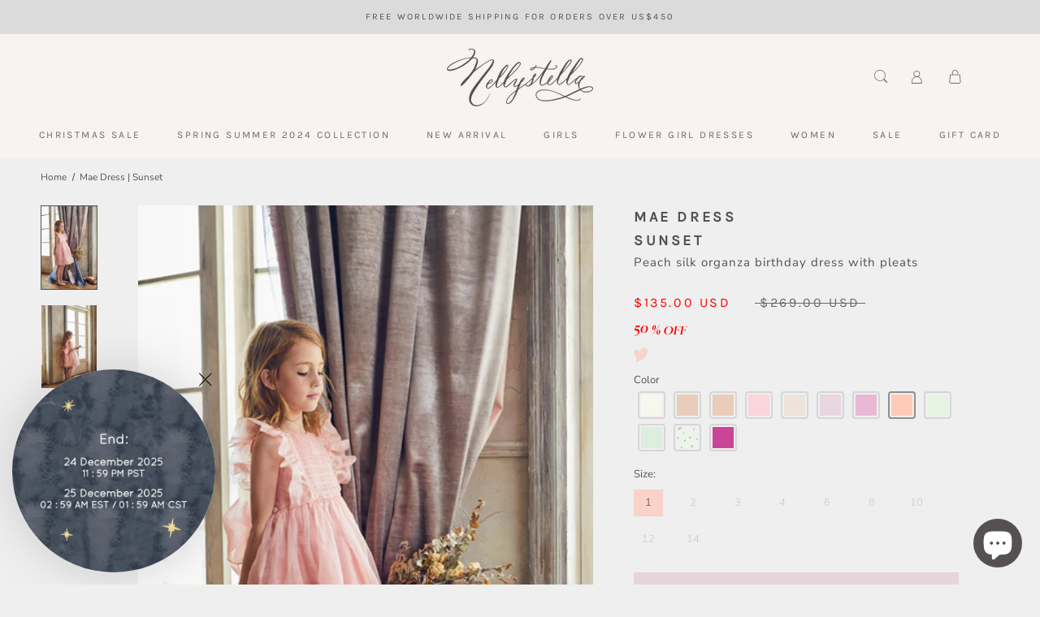

--- FILE ---
content_type: text/html; charset=utf-8
request_url: https://www.nellystella.com/apps/reviews/products?url=https:/www.nellystella.com/products/mae-dress-sunset-ss19
body_size: 1004
content:
 [ { "@context": "http://schema.org",  "@type": "ProductGroup",  "@id": "https://www.nellystella.com/products/mae-dress-sunset-ss19#product_sp_schemaplus", "mainEntityOfPage": { "@type": "WebPage", "@id": "https://www.nellystella.com/products/mae-dress-sunset-ss19#webpage_sp_schemaplus", "sdDatePublished": "2025-12-20T02:54+0800", "sdPublisher": { "@context": "http://schema.org", "@type": "Organization", "@id": "https://schemaplus.io", "name": "SchemaPlus App" } }, "additionalProperty": [    { "@type": "PropertyValue", "name" : "Tags", "value": [  "__tab1:care-instructions-for-mae-dress",  "Color_Peach",  "Love",  "Size_01",  "Size_02",  "Size_03",  "Size_04",  "Size_06",  "Size_08",  "Size_10",  "Size_12",  "Size_14",  "SS19"  ] }   ,{"@type": "PropertyValue", "name" : "Size", "value": [  "1",  "2",  "3",  "4",  "6",  "8",  "10",  "12",  "14"  ] }   ],     "brand": { "@type": "Brand", "name": "LOVE by Nellystella",  "url": "https://www.nellystella.com/collections/vendors?q=LOVE%20by%20Nellystella"  },  "category":"Dresses", "color": "", "depth":"", "height":"", "itemCondition":"http://schema.org/NewCondition", "logo":"", "manufacturer":"", "material": "", "model":"",  "hasVariant": [         { "@type" : "Product",  "name" : "1",   "sku": "N19S000-SU",   "mpn": 34719256281221,   "image": "https://schemaplus-frontend.s3.us-east-1.amazonaws.com/no-image-100-2a702f30_small.webp",     "description": "\nLittle girls become magical little girls in the Mae Dress. Made in extra soft silky organza with delicate pleats, butterfly sleeves, and a stunning back bow, your little girl is bound to experience her best birthday twirls, Christmas parties, or momentous recitals in this.\nPeach.\nMade with care in India.\nMaterials: shell in 100% silk, tulle in 100% nylon, and lining is 100% cotton.\n",  "offers": { "@type": "Offer", "url": "https://www.nellystella.com/products/mae-dress-sunset-ss19?variant=34719256281221", "@id": "34719256281221",  "inventoryLevel": { "@type": "QuantitativeValue", "value": "1" },    "availability": "http://schema.org/InStock",     "price" : 135.0, "priceSpecification": [ { "@type": "UnitPriceSpecification", "price": 135.0, "priceCurrency": "USD" }  ],      "priceCurrency": "USD", "description": "USD-13500-\u003cspan class='money'\u003e$135.00\u003c\/span\u003e-\u003cspan class='money'\u003e$135.00 USD\u003c\/span\u003e-135.00", "priceValidUntil": "2030-12-21",    "shippingDetails": [  { "@type": "OfferShippingDetails", "shippingRate": { "@type": "MonetaryAmount",    "currency": "USD" }, "shippingDestination": { "@type": "DefinedRegion", "addressCountry": [  ] }, "deliveryTime": { "@type": "ShippingDeliveryTime", "handlingTime": { "@type": "QuantitativeValue", "minValue": "", "maxValue": "", "unitCode": "DAY" }, "transitTime": { "@type": "QuantitativeValue", "minValue": "", "maxValue": "", "unitCode": "DAY" } }  }  ],   "itemCondition":"http://schema.org/NewCondition",  "brand": { "@type": "Brand", "name": "LOVE by Nellystella",  "url": "https://www.nellystella.com/collections/vendors?q=LOVE%20by%20Nellystella"  },  "seller": { "@type": "Organization", "name": "NELLYSTELLA ", "@id": "https://www.nellystella.com#organization_sp_schemaplus" } }   },      { "@type" : "Product",  "name" : "2",   "sku": "N19S000-SU",   "mpn": 34719256313989,   "image": "https://schemaplus-frontend.s3.us-east-1.amazonaws.com/no-image-100-2a702f30_small.webp",     "description": "\nLittle girls become magical little girls in the Mae Dress. Made in extra soft silky organza with delicate pleats, butterfly sleeves, and a stunning back bow, your little girl is bound to experience her best birthday twirls, Christmas parties, or momentous recitals in this.\nPeach.\nMade with care in India.\nMaterials: shell in 100% silk, tulle in 100% nylon, and lining is 100% cotton.\n",  "offers": { "@type": "Offer", "url": "https://www.nellystella.com/products/mae-dress-sunset-ss19?variant=34719256313989", "@id": "34719256313989",  "inventoryLevel": { "@type": "QuantitativeValue", "value": "0" },    "availability": "http://schema.org/OutOfStock",     "price" : 135.0, "priceSpecification": [ { "@type": "UnitPriceSpecification", "price": 135.0, "priceCurrency": "USD" }  ],      "priceCurrency": "USD", "description": "USD-13500-\u003cspan class='money'\u003e$135.00\u003c\/span\u003e-\u003cspan class='money'\u003e$135.00 USD\u003c\/span\u003e-135.00", "priceValidUntil": "2030-12-21",    "shippingDetails": [  { "@type": "OfferShippingDetails", "shippingRate": { "@type": "MonetaryAmount",    "currency": "USD" }, "shippingDestination": { "@type": "DefinedRegion", "addressCountry": [  ] }, "deliveryTime": { "@type": "ShippingDeliveryTime", "handlingTime": { "@type": "QuantitativeValue", "minValue": "", "maxValue": "", "unitCode": "DAY" }, "transitTime": { "@type": "QuantitativeValue", "minValue": "", "maxValue": "", "unitCode": "DAY" } }  }  ],   "itemCondition":"http://schema.org/NewCondition",  "brand": { "@type": "Brand", "name": "LOVE by Nellystella",  "url": "https://www.nellystella.com/collections/vendors?q=LOVE%20by%20Nellystella"  },  "seller": { "@type": "Organization", "name": "NELLYSTELLA ", "@id": "https://www.nellystella.com#organization_sp_schemaplus" } }   },      { "@type" : "Product",  "name" : "3",   "sku": "N19S000-SU",   "mpn": 34719256346757,   "image": "https://schemaplus-frontend.s3.us-east-1.amazonaws.com/no-image-100-2a702f30_small.webp",     "description": "\nLittle girls become magical little girls in the Mae Dress. Made in extra soft silky organza with delicate pleats, butterfly sleeves, and a stunning back bow, your little girl is bound to experience her best birthday twirls, Christmas parties, or momentous recitals in this.\nPeach.\nMade with care in India.\nMaterials: shell in 100% silk, tulle in 100% nylon, and lining is 100% cotton.\n",  "offers": { "@type": "Offer", "url": "https://www.nellystella.com/products/mae-dress-sunset-ss19?variant=34719256346757", "@id": "34719256346757",  "inventoryLevel": { "@type": "QuantitativeValue", "value": "0" },    "availability": "http://schema.org/OutOfStock",     "price" : 135.0, "priceSpecification": [ { "@type": "UnitPriceSpecification", "price": 135.0, "priceCurrency": "USD" }  ],      "priceCurrency": "USD", "description": "USD-13500-\u003cspan class='money'\u003e$135.00\u003c\/span\u003e-\u003cspan class='money'\u003e$135.00 USD\u003c\/span\u003e-135.00", "priceValidUntil": "2030-12-21",    "shippingDetails": [  { "@type": "OfferShippingDetails", "shippingRate": { "@type": "MonetaryAmount",    "currency": "USD" }, "shippingDestination": { "@type": "DefinedRegion", "addressCountry": [  ] }, "deliveryTime": { "@type": "ShippingDeliveryTime", "handlingTime": { "@type": "QuantitativeValue", "minValue": "", "maxValue": "", "unitCode": "DAY" }, "transitTime": { "@type": "QuantitativeValue", "minValue": "", "maxValue": "", "unitCode": "DAY" } }  }  ],   "itemCondition":"http://schema.org/NewCondition",  "brand": { "@type": "Brand", "name": "LOVE by Nellystella",  "url": "https://www.nellystella.com/collections/vendors?q=LOVE%20by%20Nellystella"  },  "seller": { "@type": "Organization", "name": "NELLYSTELLA ", "@id": "https://www.nellystella.com#organization_sp_schemaplus" } }   },      { "@type" : "Product",  "name" : "4",   "sku": "N19S000-SU",   "mpn": 34719256379525,   "image": "https://schemaplus-frontend.s3.us-east-1.amazonaws.com/no-image-100-2a702f30_small.webp",     "description": "\nLittle girls become magical little girls in the Mae Dress. Made in extra soft silky organza with delicate pleats, butterfly sleeves, and a stunning back bow, your little girl is bound to experience her best birthday twirls, Christmas parties, or momentous recitals in this.\nPeach.\nMade with care in India.\nMaterials: shell in 100% silk, tulle in 100% nylon, and lining is 100% cotton.\n",  "offers": { "@type": "Offer", "url": "https://www.nellystella.com/products/mae-dress-sunset-ss19?variant=34719256379525", "@id": "34719256379525",  "inventoryLevel": { "@type": "QuantitativeValue", "value": "0" },    "availability": "http://schema.org/OutOfStock",     "price" : 141.0, "priceSpecification": [ { "@type": "UnitPriceSpecification", "price": 141.0, "priceCurrency": "USD" }  ],      "priceCurrency": "USD", "description": "USD-14100-\u003cspan class='money'\u003e$141.00\u003c\/span\u003e-\u003cspan class='money'\u003e$141.00 USD\u003c\/span\u003e-141.00", "priceValidUntil": "2030-12-21",    "shippingDetails": [  { "@type": "OfferShippingDetails", "shippingRate": { "@type": "MonetaryAmount",    "currency": "USD" }, "shippingDestination": { "@type": "DefinedRegion", "addressCountry": [  ] }, "deliveryTime": { "@type": "ShippingDeliveryTime", "handlingTime": { "@type": "QuantitativeValue", "minValue": "", "maxValue": "", "unitCode": "DAY" }, "transitTime": { "@type": "QuantitativeValue", "minValue": "", "maxValue": "", "unitCode": "DAY" } }  }  ],   "itemCondition":"http://schema.org/NewCondition",  "brand": { "@type": "Brand", "name": "LOVE by Nellystella",  "url": "https://www.nellystella.com/collections/vendors?q=LOVE%20by%20Nellystella"  },  "seller": { "@type": "Organization", "name": "NELLYSTELLA ", "@id": "https://www.nellystella.com#organization_sp_schemaplus" } }   },      { "@type" : "Product",  "name" : "6",   "sku": "N19S000-SU",   "mpn": 34719256412293,   "image": "https://schemaplus-frontend.s3.us-east-1.amazonaws.com/no-image-100-2a702f30_small.webp",     "description": "\nLittle girls become magical little girls in the Mae Dress. Made in extra soft silky organza with delicate pleats, butterfly sleeves, and a stunning back bow, your little girl is bound to experience her best birthday twirls, Christmas parties, or momentous recitals in this.\nPeach.\nMade with care in India.\nMaterials: shell in 100% silk, tulle in 100% nylon, and lining is 100% cotton.\n",  "offers": { "@type": "Offer", "url": "https://www.nellystella.com/products/mae-dress-sunset-ss19?variant=34719256412293", "@id": "34719256412293",  "inventoryLevel": { "@type": "QuantitativeValue", "value": "0" },    "availability": "http://schema.org/OutOfStock",     "price" : 141.0, "priceSpecification": [ { "@type": "UnitPriceSpecification", "price": 141.0, "priceCurrency": "USD" }  ],      "priceCurrency": "USD", "description": "USD-14100-\u003cspan class='money'\u003e$141.00\u003c\/span\u003e-\u003cspan class='money'\u003e$141.00 USD\u003c\/span\u003e-141.00", "priceValidUntil": "2030-12-21",    "shippingDetails": [  { "@type": "OfferShippingDetails", "shippingRate": { "@type": "MonetaryAmount",    "currency": "USD" }, "shippingDestination": { "@type": "DefinedRegion", "addressCountry": [  ] }, "deliveryTime": { "@type": "ShippingDeliveryTime", "handlingTime": { "@type": "QuantitativeValue", "minValue": "", "maxValue": "", "unitCode": "DAY" }, "transitTime": { "@type": "QuantitativeValue", "minValue": "", "maxValue": "", "unitCode": "DAY" } }  }  ],   "itemCondition":"http://schema.org/NewCondition",  "brand": { "@type": "Brand", "name": "LOVE by Nellystella",  "url": "https://www.nellystella.com/collections/vendors?q=LOVE%20by%20Nellystella"  },  "seller": { "@type": "Organization", "name": "NELLYSTELLA ", "@id": "https://www.nellystella.com#organization_sp_schemaplus" } }   },      { "@type" : "Product",  "name" : "8",   "sku": "N19S000-SU",   "mpn": 34719256445061,   "image": "https://schemaplus-frontend.s3.us-east-1.amazonaws.com/no-image-100-2a702f30_small.webp",     "description": "\nLittle girls become magical little girls in the Mae Dress. Made in extra soft silky organza with delicate pleats, butterfly sleeves, and a stunning back bow, your little girl is bound to experience her best birthday twirls, Christmas parties, or momentous recitals in this.\nPeach.\nMade with care in India.\nMaterials: shell in 100% silk, tulle in 100% nylon, and lining is 100% cotton.\n",  "offers": { "@type": "Offer", "url": "https://www.nellystella.com/products/mae-dress-sunset-ss19?variant=34719256445061", "@id": "34719256445061",  "inventoryLevel": { "@type": "QuantitativeValue", "value": "0" },    "availability": "http://schema.org/OutOfStock",     "price" : 141.0, "priceSpecification": [ { "@type": "UnitPriceSpecification", "price": 141.0, "priceCurrency": "USD" }  ],      "priceCurrency": "USD", "description": "USD-14100-\u003cspan class='money'\u003e$141.00\u003c\/span\u003e-\u003cspan class='money'\u003e$141.00 USD\u003c\/span\u003e-141.00", "priceValidUntil": "2030-12-21",    "shippingDetails": [  { "@type": "OfferShippingDetails", "shippingRate": { "@type": "MonetaryAmount",    "currency": "USD" }, "shippingDestination": { "@type": "DefinedRegion", "addressCountry": [  ] }, "deliveryTime": { "@type": "ShippingDeliveryTime", "handlingTime": { "@type": "QuantitativeValue", "minValue": "", "maxValue": "", "unitCode": "DAY" }, "transitTime": { "@type": "QuantitativeValue", "minValue": "", "maxValue": "", "unitCode": "DAY" } }  }  ],   "itemCondition":"http://schema.org/NewCondition",  "brand": { "@type": "Brand", "name": "LOVE by Nellystella",  "url": "https://www.nellystella.com/collections/vendors?q=LOVE%20by%20Nellystella"  },  "seller": { "@type": "Organization", "name": "NELLYSTELLA ", "@id": "https://www.nellystella.com#organization_sp_schemaplus" } }   },      { "@type" : "Product",  "name" : "10",   "sku": "N19S000-SU",   "mpn": 34719256477829,   "image": "https://schemaplus-frontend.s3.us-east-1.amazonaws.com/no-image-100-2a702f30_small.webp",     "description": "\nLittle girls become magical little girls in the Mae Dress. Made in extra soft silky organza with delicate pleats, butterfly sleeves, and a stunning back bow, your little girl is bound to experience her best birthday twirls, Christmas parties, or momentous recitals in this.\nPeach.\nMade with care in India.\nMaterials: shell in 100% silk, tulle in 100% nylon, and lining is 100% cotton.\n",  "offers": { "@type": "Offer", "url": "https://www.nellystella.com/products/mae-dress-sunset-ss19?variant=34719256477829", "@id": "34719256477829",  "inventoryLevel": { "@type": "QuantitativeValue", "value": "0" },    "availability": "http://schema.org/OutOfStock",     "price" : 141.0, "priceSpecification": [ { "@type": "UnitPriceSpecification", "price": 141.0, "priceCurrency": "USD" }  ],      "priceCurrency": "USD", "description": "USD-14100-\u003cspan class='money'\u003e$141.00\u003c\/span\u003e-\u003cspan class='money'\u003e$141.00 USD\u003c\/span\u003e-141.00", "priceValidUntil": "2030-12-21",    "shippingDetails": [  { "@type": "OfferShippingDetails", "shippingRate": { "@type": "MonetaryAmount",    "currency": "USD" }, "shippingDestination": { "@type": "DefinedRegion", "addressCountry": [  ] }, "deliveryTime": { "@type": "ShippingDeliveryTime", "handlingTime": { "@type": "QuantitativeValue", "minValue": "", "maxValue": "", "unitCode": "DAY" }, "transitTime": { "@type": "QuantitativeValue", "minValue": "", "maxValue": "", "unitCode": "DAY" } }  }  ],   "itemCondition":"http://schema.org/NewCondition",  "brand": { "@type": "Brand", "name": "LOVE by Nellystella",  "url": "https://www.nellystella.com/collections/vendors?q=LOVE%20by%20Nellystella"  },  "seller": { "@type": "Organization", "name": "NELLYSTELLA ", "@id": "https://www.nellystella.com#organization_sp_schemaplus" } }   },      { "@type" : "Product",  "name" : "12",   "sku": "N19S000-SU",   "mpn": 34719256510597,   "image": "https://schemaplus-frontend.s3.us-east-1.amazonaws.com/no-image-100-2a702f30_small.webp",     "description": "\nLittle girls become magical little girls in the Mae Dress. Made in extra soft silky organza with delicate pleats, butterfly sleeves, and a stunning back bow, your little girl is bound to experience her best birthday twirls, Christmas parties, or momentous recitals in this.\nPeach.\nMade with care in India.\nMaterials: shell in 100% silk, tulle in 100% nylon, and lining is 100% cotton.\n",  "offers": { "@type": "Offer", "url": "https://www.nellystella.com/products/mae-dress-sunset-ss19?variant=34719256510597", "@id": "34719256510597",  "inventoryLevel": { "@type": "QuantitativeValue", "value": "0" },    "availability": "http://schema.org/OutOfStock",     "price" : 141.0, "priceSpecification": [ { "@type": "UnitPriceSpecification", "price": 141.0, "priceCurrency": "USD" }  ],      "priceCurrency": "USD", "description": "USD-14100-\u003cspan class='money'\u003e$141.00\u003c\/span\u003e-\u003cspan class='money'\u003e$141.00 USD\u003c\/span\u003e-141.00", "priceValidUntil": "2030-12-21",    "shippingDetails": [  { "@type": "OfferShippingDetails", "shippingRate": { "@type": "MonetaryAmount",    "currency": "USD" }, "shippingDestination": { "@type": "DefinedRegion", "addressCountry": [  ] }, "deliveryTime": { "@type": "ShippingDeliveryTime", "handlingTime": { "@type": "QuantitativeValue", "minValue": "", "maxValue": "", "unitCode": "DAY" }, "transitTime": { "@type": "QuantitativeValue", "minValue": "", "maxValue": "", "unitCode": "DAY" } }  }  ],   "itemCondition":"http://schema.org/NewCondition",  "brand": { "@type": "Brand", "name": "LOVE by Nellystella",  "url": "https://www.nellystella.com/collections/vendors?q=LOVE%20by%20Nellystella"  },  "seller": { "@type": "Organization", "name": "NELLYSTELLA ", "@id": "https://www.nellystella.com#organization_sp_schemaplus" } }   },      { "@type" : "Product",  "name" : "14",   "sku": "N19S000-SU",   "mpn": 34719256543365,   "image": "https://schemaplus-frontend.s3.us-east-1.amazonaws.com/no-image-100-2a702f30_small.webp",     "description": "\nLittle girls become magical little girls in the Mae Dress. Made in extra soft silky organza with delicate pleats, butterfly sleeves, and a stunning back bow, your little girl is bound to experience her best birthday twirls, Christmas parties, or momentous recitals in this.\nPeach.\nMade with care in India.\nMaterials: shell in 100% silk, tulle in 100% nylon, and lining is 100% cotton.\n",  "offers": { "@type": "Offer", "url": "https://www.nellystella.com/products/mae-dress-sunset-ss19?variant=34719256543365", "@id": "34719256543365",  "inventoryLevel": { "@type": "QuantitativeValue", "value": "0" },    "availability": "http://schema.org/OutOfStock",     "price" : 141.0, "priceSpecification": [ { "@type": "UnitPriceSpecification", "price": 141.0, "priceCurrency": "USD" }  ],      "priceCurrency": "USD", "description": "USD-14100-\u003cspan class='money'\u003e$141.00\u003c\/span\u003e-\u003cspan class='money'\u003e$141.00 USD\u003c\/span\u003e-141.00", "priceValidUntil": "2030-12-21",    "shippingDetails": [  { "@type": "OfferShippingDetails", "shippingRate": { "@type": "MonetaryAmount",    "currency": "USD" }, "shippingDestination": { "@type": "DefinedRegion", "addressCountry": [  ] }, "deliveryTime": { "@type": "ShippingDeliveryTime", "handlingTime": { "@type": "QuantitativeValue", "minValue": "", "maxValue": "", "unitCode": "DAY" }, "transitTime": { "@type": "QuantitativeValue", "minValue": "", "maxValue": "", "unitCode": "DAY" } }  }  ],   "itemCondition":"http://schema.org/NewCondition",  "brand": { "@type": "Brand", "name": "LOVE by Nellystella",  "url": "https://www.nellystella.com/collections/vendors?q=LOVE%20by%20Nellystella"  },  "seller": { "@type": "Organization", "name": "NELLYSTELLA ", "@id": "https://www.nellystella.com#organization_sp_schemaplus" } }   }    ],   "productGroupID":"5214046158981",  "productionDate":"", "purchaseDate":"", "releaseDate":"",  "review": "",   "sku": null,   "mpn": null,  "weight": { "@type": "QuantitativeValue", "unitCode": "LBR", "value": "" }, "width":"",    "description": "\nLittle girls become magical little girls in the Mae Dress. Made in extra soft silky organza with delicate pleats, butterfly sleeves, and a stunning back bow, your little girl is bound to experience her best birthday twirls, Christmas parties, or momentous recitals in this.\nPeach.\nMade with care in India.\nMaterials: shell in 100% silk, tulle in 100% nylon, and lining is 100% cotton.\n",  "image": [      "https:\/\/www.nellystella.com\/cdn\/shop\/files\/MaeDress_Sunset_b33cc9b3-068c-4a56-a3e1-7aa8fdf7a4a0.jpg?v=1764580207\u0026width=600"    ,"https:\/\/www.nellystella.com\/cdn\/shop\/files\/MaeDress_Sunset2_1e826501-789a-4e2d-bf90-73d745aea1d6.jpg?v=1764580206\u0026width=600"      ,"https:\/\/www.nellystella.com\/cdn\/shop\/files\/MaeDress_Sunset_b33cc9b3-068c-4a56-a3e1-7aa8fdf7a4a0.jpg?v=1764580207\u0026width=600"    ], "name": "Mae Dress | Sunset", "url": "https://www.nellystella.com/products/mae-dress-sunset-ss19" }      ,{ "@context": "http://schema.org", "@type": "BreadcrumbList", "name": "NELLYSTELLA  Breadcrumbs Schema by SchemaPlus", "itemListElement": [  { "@type": "ListItem", "position": 1, "item": { "@id": "https://www.nellystella.com/collections", "name": "Products" } }, { "@type": "ListItem", "position": 2, "item": { "@id": "https://www.nellystella.com/collections/15th-anniversary-sale", "name": "15th Year Anniversary Sale" } },  { "@type": "ListItem", "position": 3, "item": { "@id": "https://www.nellystella.com/products/mae-dress-sunset-ss19#breadcrumb_sp_schemaplus", "name": "Mae Dress | Sunset" } } ] }  ]

--- FILE ---
content_type: text/css
request_url: https://www.nellystella.com/cdn/shop/t/57/assets/custom.css?v=41052999998825712591723107459
body_size: 3013
content:
/** Shopify CDN: Minification failed

Line 7:5 Expected identifier but found whitespace
Line 7:6 Unexpected ";"

**/
rgin: ;
.swym-ui-component .swym-wishlist-grid .swym-wishlist-item {
  width: 25% !important;
  margin: 0 15px !important;
}
body {
  -webkit-tap-highlight-color: rgba(0, 0, 0, 0) !important;
}
body #shop-hcaptcha-badge-container {
  display: none !important;
}
.swym-ui-component
  .swym-clear-wishlist-modal
  .swym-clear-wishlist-modal-dialog
  .swym-text-content {
  margin-bottom: 13px;
}
.CollectionFilters .HorizontalList__Item:hover {
  background-color: #f9d3c9;
}
.template-font-original h1.SectionHeader__Heading.Heading.u-h1 {
  font-family: Endless !important;
  text-transform: capitalize;
  text-transform: capitalize !important;
  font-size: 55px;
  font-weight: 500 !important;
  letter-spacing: 10px;
  margin: 0;
}
.error-msg {
  display: block;
  width: 100%;
  height: auto;
  bottom: 0px;
  left: 0px;
  z-index: 1;
  overflow: hidden !important;
  padding: 0 5px;
  right: 0;
}
span.select-size-error {
  color: #cb2b2b;
  font-size: 15px;
}
.select-error-msg {
  margin: 8px 0;
}
.error-msg .Alert {
  padding: 3px 20px;
}
.swym-wishlist-detail-separator {
  display: none;
}
.swym-wishlist-container-title-bar {
  border: none !important;
}
.swym-wishlist-container-title-bar .swym-heading {
  font-size: 14px !important;
}
.swym-ui-component .swym-has-user::before {
  display: none;
}
.swym-ui-component .swym-has-user {
  font-size: 12px !important;
}
.swym-clear-wishlist-btn.swym-button {
  background: #e8d4d9 !important;
}
.swym-clear-wishlist-btn.swym-button:hover {
  background-color: #f9d3c9 !important;
}
.swym-wishlist-detail-header {
  position: absolute !important;
  right: 0;
  top: -90px;
}
.swym-ui-component
  .swym-clear-wishlist-modal
  .swym-clear-wishlist-modal-dialog
  .swym-cancel-clear-wishlist-btn {
  font-size: 10px !important;
  font-family: Karla, sans-serif !important;
  color: #6a6a6a;
  letter-spacing: 0.2em !important;
}
.swym-ui-component .swym-wishlist-context-menu::before {
  width: 4px !important;
  font-size: 16px !important;
  height: 30px !important;
}
.swym-ui-component
  .swym-wishlist-grid
  .swym-wishlist-item
  .swym-variant-title:hover {
  overflow: hidden !important;
}
button.swym-user-login-status.swym-icon {
  pointer-events: none;
}
.swym-title.swym-title-1 {
  margin: 12px 0 6px !important;
}
.swym-ui-component .swym-wishlist-grid .swym-wishlist-item .swym-title {
  white-space: unset !important;
}
.swym-share-wishlist-modal-dialog .swym-share-wishlist-email-btn,
.swym-ui-component .swym-empty-wishlist-continue-btn.swym-bg-2 {
  background: #e8d4d9 !important;
  pointer-events: visible !important;
  cursor: pointer !important;
  text-transform: uppercase;
}
.swym-share-wishlist-modal-dialog .swym-share-wishlist-email-btn:hover,
.swym-ui-component .swym-empty-wishlist-continue-btn.swym-bg-2:hover,
.swym-ui-component
  .swym-wishlist-grid
  .swym-wishlist-item
  .swym-add-to-cart-btn:hover {
  background-color: #f9d3c9 !important;
  border-color: unset;
}
.swym-ui-component
  .swym-share-wishlist-modal
  .swym-share-wishlist-modal-dialog
  .swym-text-heading,
.swym-ui-component .swym-empty-wishlist-container .swym-empty-wishlist-title {
  color: grey !important;
}

/* swym-custom */
.ProductItem .popup-size-main {
  position: relative;
  width: 100%;
}
.popup-size-custom.pop-open {
  display: block;
  position: absolute;
  top: 50%;
  transform: translate(-50%, -50%);
  left: 50%;
  z-index: 1;
  width: 100%;
  padding: 0 10px;
}
.popup-size-custom {
  display: none;
}
button.swym-btn-custom,
button.add-size-btn {
  position: absolute !important;
  z-index: 1 !important;
  width: 100% !important;
  max-width: 40px;
  text-align: right !important;
  font-size: 30px !important;
  top: 20px !important;
  opacity: 1 !important;
  margin: 0;
  border: none;
  font: inherit;
  line-height: normal;
  height: 40px;
  display: block;
  color: #fff;
  padding: 0 20px;
  text-transform: uppercase;
  overflow: visible;
  right: 4px;
}
.ProductCard-close {
  cursor: pointer;
}
.ProductCard-close svg {
  width: 22px;
  height: 30px;
}
button.swym-btn-custom:after {
  content: "" !important;
  background-image: url(/cdn/shop/files/Heart_icon_not_clicked.webp?v=1665052019);
  width: 15px;
  height: 15px;
  position: absolute;
  background-repeat: no-repeat;
  right: 15px;
  top: 0px;
  background-size: contain;
  color: #979193 !important;
}
button.add-size-btn:after {
  content: "" !important;
  background-image: url(/cdn/shop/files/Heart_icon_when_clicked.png?v=1654768387) !important;
  width: 15px;
  height: 15px;
  position: absolute;
  background-repeat: no-repeat;
  right: 15px;
  top: 0px;
  background-size: contain;
  color: #979193 !important;
}

p.chakra-text.css-11wsikz {
  color: #6a6a6a;
  font-weight: 700;
  font-size: 11px;
  text-transform: uppercase;
  letter-spacing: 4.2px;
  margin: 10px 0;
  font-family: var(--heading-font-family);
}
.ProductItem .popup-size-main.pop-open:after {
  content: "";
  height: 100%;
  position: absolute;
  top: 0px;
  left: 0px;
  right: 0px;
  width: 100%;
  background: #e8e8e9;
  opacity: 0.7;
  padding: 16px;
  box-shadow: transparent;
  display: flex;
  flex-direction: column;
  /*   box-shadow: #00000040 0 0 8px; */
  overflow: hidden;
}
.SizeSwatch__checkbox {
  width: 20px;
  height: 20px;
  margin: 8px;
  vertical-align: sub;
}
ul.SizeSwatchList-custom {
  list-style: none;
  max-height: 13em;
  height: 100%;
  padding: 0 30px;
  column-count: 2;
}
li.HorizontalList__Item-checkbox {
  margin: 6px 2px;
  max-width: 100%;
  display: flex;
  justify-content: center;
  align-items: center;
  padding: 3px 0;
  margin: 0;
  position: relative;
  cursor: pointer;
  -webkit-tap-highlight-color: rgba(0, 0, 0, 0);
  break-inside: avoid-column;
}
.fill-control-indicator {
  display: inline-block;
  width: 14px;
  height: 14px;
  border: 1px solid #6a6a6a;
  transition: 0.3s;
  margin: 6px;
  vertical-align: middle;
}
.fill-control-indicator.cross-sold {
  position: relative;
  /*     background-image: url(/cdn/shop/files/cancel.png?v=1668753000);
  background-size: contain; */
  background-color: #b3b3b3;
  border: 1px solid #b3b3b3;
}
li.HorizontalList__Item-checkbox.cross-sold label.SizeSwatch_checkbox {
  color: #9d9c9e;
}

label.SizeSwatch_checkbox {
  width: 20px;
  color: #6a6a6a;
  text-align: left;
  margin-left: 5px;
}
.popup-size-custom.pop-open
  .SizeSwatch__checkbox:checked
  ~ .fill-control-indicator {
  background-color: #6a6a6a;
  border-color: #6a6a6a;
}
.SizeSwatch__checkbox {
  opacity: 0;
  position: absolute;
  top: inherit;
  left: inherit;
  cursor: pointer;
  width: 14px;
  height: auto;
  margin: 0 !important;
  transform: translateX(-12px);
}
button.coll-add {
  background-color: #c7a5ae;
}
.coll-add span {
  text-transform: uppercase;
  font-weight: bold;
  padding: 20px;
}
.collection__BuyButtons {
  margin: 15px auto;
}
button.coll__AddToCart.Button.Button--primary,
button.coll__wishlist.Button.Button--primary {
  width: 16.4rem;
  padding: 10px 10px;
}
.coll__AddToCart span,
.coll__wishlist span {
  font-size: 11px;
}
.custom-model-main {
  text-align: center;
  overflow: hidden;
  position: fixed;
  top: 0;
  /*   right: 0; */
  left: 0;
  outline: 0;
  opacity: 0;
  z-index: -1;
  overflow-x: hidden;
  overflow-y: auto;
  width: fit-content;
  margin: 0 auto;
}

.model-open {
  z-index: 99999;
  opacity: 1;
  overflow: hidden;
}
.custom-model-inner {
  -webkit-transform: translate(0, -25%);
  -ms-transform: translate(0, -25%);
  transform: translate(0, -25%);
  -webkit-transition: -webkit-transform 0.3s ease-out;
  -o-transition: -o-transform 0.3s ease-out;
  transition: -webkit-transform 0.3s ease-out;
  -o-transition: transform 0.3s ease-out;
  transition: transform 0.3s ease-out;
  transition: transform 0.3s ease-out, -webkit-transform 0.3s ease-out;
  display: inline-block;
  vertical-align: middle;
  width: auto;
  margin: 10px auto;
}
.custom-model-wrap {
  display: block;
  width: 100%;
  position: relative;
  background-color: #fff;
  outline: 0;
  text-align: left;
  padding: 20px 10px 20px 6px;
  -webkit-box-sizing: border-box;
  -moz-box-sizing: border-box;
  box-sizing: border-box;
  max-height: calc(100vh - 70px);
  overflow-y: auto;
}
.model-open .custom-model-inner {
  -webkit-transform: translate(0, 0);
  -ms-transform: translate(0, 0);
  transform: translate(0, 0);
  position: relative;
  z-index: 999;
}

.close-btn {
  position: absolute;
  right: 10px;
  top: -7px;
  cursor: pointer;
  z-index: 99;
  font-size: 25px;
  color: #000;
}
.pop-up-content-wrap {
  text-transform: uppercase;
  font-size: 12px;
  font-weight: bold;
  max-width: 200px;
  letter-spacing: 1px;
}
span.success-pro-title {
  text-transform: capitalize;
}

span.success_msg {
  text-transform: lowercase;
  font-weight: 400;
}
.swym-wishlist-notifications-container {
  display: none;
}
.img-title {
  display: flex;
  column-gap: 10px;
}
button.swym-btn-custom,
button.add-size-btn,
.SizeSwatch__checkbox {
  -webkit-tap-highlight-color: rgba(0, 0, 0, 0);
}
.swym-ui-component *,
.swym-ui-component .swym-is-button,
.swym-ui-component .swym-is-anchor,
.swym-ui-component .swym-title,
.swym-ui-component .swym-heading,
.swym-ui-component .swym-label {
  font-family: "Nunito Sans", sans-serif !important;
}
.swym-ui-component
  .swym-share-wishlist-modal
  .swym-share-wishlist-modal-dialog
  .swym-share-wishlist-input-container
  .swym-share-wishlist-note,
.swym-ui-component
  .swym-share-wishlist-modal
  .swym-share-wishlist-modal-dialog
  .swym-share-wishlist-input-container
  .swym-share-wishlist-email,
.swym-ui-component
  .swym-share-wishlist-modal
  .swym-share-wishlist-modal-dialog
  .swym-share-wishlist-input-container
  .swym-share-wishlist-name {
  font-size: 12px !important;
}
.swym-ui-component
  .swym-share-wishlist-modal
  .swym-share-wishlist-modal-dialog
  .swym-text-heading {
  font-size: 14px !important;
  line-height: 15px !important;
}
.swym-ui-component
  .swym-clear-wishlist-modal
  .swym-clear-wishlist-modal-dialog
  .swym-text-heading {
  font-size: 20px !important;
  line-height: 15px !important;
  color: #808080 !important;
}
.swym-wishlist-main-title.swym-heading.swym-heading-1 {
  font-family: Endless !important;
  text-transform: capitalize !important;
  font-size: 55px !important;
  font-weight: 500 !important;
  letter-spacing: 10px !important;
}
header.PageHeader.pageheader-wishlist {
  visibility: hidden;
  margin: 30px 0 !important;
}
.swym-ui-component.swym-wishlist-page .swym-wishlist-container-title-bar {
  padding-bottom: 0 !important;
}
span.swym-user-text.swym-value.swym-value-1 {
  padding-top: 25px !important;
}
/*   h2.SectionHeader__SubHeading.featuretext-heading-sub {
  font-size: 55px !important;
  font-weight: 500 !important;
  font-family: Endless !important;
  margin: 0;
  letter-spacing: 0.2em;
  text-transform: capitalize;
  } */
.swym-ui-component
  .swym-wishlist-grid
  .swym-wishlist-item
  .swym-add-to-cart-btn {
  min-height: unset;
}
/*   h3.SectionHeader__Heading.Heading.u-h3.recommandation-head {
  font-size: 55px !important;
  font-weight: 500 !important;
  font-family: Endless !important;
  margin: 0;
  letter-spacing: 0.2em;
  text-transform: capitalize;
  } */
a.Header__Icon.Icon-Wrapper.Icon-Wrapper--clickable.cart {
  margin-top: 5px;
}

a.Header__Icon.Icon-Wrapper.Icon-Wrapper--clickable.search {
  margin-top: 2px;
}
.price-on-hover {
  display: none;
}
.popup-size-custom-pro.pop-open {
  display: block;
  position: absolute;
  top: 0;
  right: 0;
  z-index: 1;
  padding: 20px 10px;
  text-align: center;
  cursor: default;
}
.pop-overlay-custom {
  /*   background-color: rgb(233 233 233); */
  background-color: #f2f2f3;
  padding: 35px 30px;
}
p.chakra-text.css-11wsikz.pro-main {
  font-size: 10px;
}
.ProductCard-close.pro-close-svg svg {
  width: 20px;
  height: 15px;
}
.popup-size-custom-pro.pop-open
  .SizeSwatch__checkbox:checked
  ~ .fill-control-indicator {
  background-color: #6a6a6a;
  border-color: #6a6a6a;
}
body.pop-open-pro {
  position: absolute;
  top: 0;
  left: 0;
  width: 100%;
  height: 100vh;
  z-index: 99;
  content: "";
  /*   background: #e8e8e9; */
  background: rgba(255, 255, 255, 0.7);
  opacity: 0.7;
  overflow: hidden;
}
.popup-size-custom-pro.pop-open:before {
  content: "";
  position: fixed;
  width: 100%;
  height: 100vh;
  background: transparent;
  top: 0;
  left: 0;
  z-index: 9;
}

.pop-open-pro .shopify-section--header {
  z-index: -1;
}

.pop-overlay-custom {
  position: relative;
  z-index: 10;
}
.popup-size-custom-pro button.coll__AddToCart.Button.Button--primary,
.popup-size-custom-pro button.coll__wishlist.Button.Button--primary {
  width: 11.8rem;
  padding: 10px 10px;
}
@media screen and (min-width: 800px) {
  .custom-model-main:before {
    content: "";
    display: inline-block;
    height: auto;
    vertical-align: middle;
    margin-right: -0px;
    height: 100%;
  }
  .pop-up-content-wrap {
    font-size: 13px;
    max-width: 228px;
  }
  img.pro-img-add {
    height: 60px;
    width: 55px;
  }
}

@media screen and (max-width: 1350px) and (min-width: 1140px) {
  .popup-size-custom .ProductCard-close svg {
    width: 20px;
    height: 15px;
    margin-bottom: 15px;
  }
  /*   p.chakra-text.css-11wsikz {
  font-size: 10px;
  } */
  button.coll__AddToCart.Button.Button--primary,
  button.coll__wishlist.Button.Button--primary {
    width: 14.4rem;
  }

  .popup-size-custom p.chakra-text.css-11wsikz {
    margin: 0 0;
  }
}

@media screen and (max-width: 768px) {
  .ProductCard-close svg {
    width: 20px;
    height: 15px;
  }
  .collection-section h1.SectionHeader__Heading {
    font-size: 32px;
  }
  .swym-ui-component .swym-wishlist-grid {
    grid-template-columns: 1fr 1fr 1fr;
    grid-gap: 30px;
  }

  .template-account .swym-ui-component .swym-wishlist-grid {
    grid-gap: 30px !important;
    grid-template-columns: 1fr 1fr 1fr;
  }
  .swym-ui-component .swym-wishlist-grid .swym-wishlist-item {
    width: 100% !important;
  }
  button.coll__AddToCart.Button.Button--primary,
  button.coll__wishlist.Button.Button--primary {
    width: 14.4rem;
  }

  .popup-size-custom p.chakra-text.css-11wsikz {
    margin: 5px 0;
  }
  ul.SizeSwatchList-custom {
    padding: 0;
  }
  .popup-size-custom-pro ul.SizeSwatchList-custom {
    padding: 0 30px;
  }
  .popup-size-custom.pop-open {
    z-index: 1;
  }
  button.swym-btn-custom {
    z-index: 1 !important;
  }
  span.select-size-error {
    font-size: 12.5px;
  }
  .select-error-msg {
    margin: 3px 0;
  }
}

@media screen and (max-width: 710px) {
  .custom-model-inner {
    margin-top: 0;
  }
  .custom-model-wrap {
    padding: 6px 10px 5px 6px;
  }
  .pop-up-content-wrap {
    line-height: 16px;
    font-size: 10px;
    max-width: 155px;
  }
  .pro-img-add {
    height: 50px;
    width: 55px;
  }
}
@media screen and (max-width: 640px) {
  .coll__AddToCart span,
  .coll__wishlist span,
  p.chakra-text.css-11wsikz {
    font-size: 10px;
  }
  a.Header__Icon.Icon-Wrapper.Icon-Wrapper--clickable.search {
    margin-top: 1px;
  }
  .popup-size-custom-pro.pop-open {
    right: 50%;
    transform: translate(50%, 0%);
    width: 100%;
    max-width: 340.95px;
  }
}

@media screen and (max-width: 560px) {
  .error-msg {
    position: absolute;
  }
  .CollectionInner__Products .popup-size-custom.pop-open {
    height: 100%;
    padding: 10px;
  }
  .CollectionInner__Products .coll-main-button {
    position: absolute;
    width: 100%;
    right: 0;
    left: 0;
    bottom: 15px;
  }
}
@media screen and (max-width: 520px) {
  .popup-size-main.pop-open:after {
    padding: 10px;
  }
  .ProductCard-close svg {
    width: 14px;
    height: 14px;
  }

  button.coll__AddToCart.Button.Button--primary,
  button.coll__wishlist.Button.Button--primary {
    width: 12.4rem;
    padding: 6px 4px;
  }
  .CollectionInner__Products .collection__BuyButtons {
    margin: 10px;
  }
  .CollectionInner__Products .coll-main-button {
    bottom: 10px;
  }
  .popup-size-custom p.chakra-text.css-11wsikz {
    margin: 0 0;
  }
}

@media screen and (max-width: 420px) {
  .popup-size-main.pop-open:after {
    padding: 5px;
  }
  .ProductCard-close svg {
    width: 10px;
    height: 10px;
  }
  li.HorizontalList__Item-checkbox {
    margin: 0px;
  }
  .SizeSwatch__checkbox {
    margin: 5px;
  }

  .CollectionInner__Products .collection__BuyButtons {
    margin: 5px;
  }
  .CollectionInner__Products .coll-main-button {
    bottom: 5px;
  }

  button.coll__AddToCart.Button.Button--primary,
  button.coll__wishlist.Button.Button--primary {
    width: 11.1rem;
    padding: 6px 1px;
  }
  .popup-size-custom .fill-control-indicator {
    margin: 3px;
  }
  .swym-wishlist-main-title.swym-heading.swym-heading-1 {
    font-size: 48px !important;
  }
  .swym-wishlist-detail-header {
    top: -68px !important;
  }
  /*   h3.SectionHeader__Heading.Heading.u-h3.recommandation-head,
  h2.SectionHeader__SubHeading.featuretext-heading-sub,
  .collection-section h1.SectionHeader__Heading {
  font-size: 46px !important;
  } */
}
@media screen and (max-width: 380px) {
  ul.SizeSwatchList-custom {
    column-count: 3;
    padding: 0 2px;
  }
  .coll__AddToCart span,
  .coll__wishlist span,
  .popup-size-custom p.chakra-text.css-11wsikz {
    font-size: 7.5px;
  }

  .swym-wishlist-main-title.swym-heading.swym-heading-1 {
    font-size: 35px !important;
  }
  .swym-wishlist-detail-header {
    top: -60px !important;
  }
  .CollectionInner__Products .popup-size-custom.pop-open {
    padding: 10px 2px;
  }
  .CollectionInner__Products .coll-main-button {
    bottom: 5px;
  }
  .CollectionInner__Products .collection__BuyButtons {
    margin: 5px;
  }
  .popup-size-custom-pro button.coll__AddToCart.Button.Button--primary,
  .popup-size-custom-pro button.coll__wishlist.Button.Button--primary {
    width: 13.6rem;
    padding: 10px 10px;
  }
}
@media screen and (max-width: 340px) {
  .CollectionInner__Products .popup-size-custom.pop-open {
    padding: 2px;
  }
  button.coll__AddToCart.Button.Button--primary,
  button.coll__wishlist.Button.Button--primary {
    width: 10.1rem;
  }
}

/* Font Add 14/11 */
.template-product header.SectionHeader h3 {
  font-family: Endless;
  font-weight: 500;
  text-transform: capitalize;
  font-size: 55px;
}

::-webkit-scrollbar {
  /* background-color: transparent;
  width:0; */
}

/* Popup anniversary */
#popup-anniversary-box {
  position: fixed;
  inset: 0;
  background: rgba(0,0,0,0.5);
  display: none;
  align-items: center;
  justify-content: center;
  z-index: 99999;
}
#popup-anniversary-box .content{
  height:100%;
  width: 100%;
  margin: 0 auto;
  display: flex;
}

.popup-anniversary-image {
  position: relative;
}
.popup-anniversary-image img {
  background-color: #fff;
  width: 100%;
  height:100%;
  border-radius: 100%;
  position: relative;
  aspect-ratio: 1;
}
button.popup-close, .small-popup {
  position: absolute;
  top: 0;
  right: 0;
  border-radius: 50%;
  z-index: 99;
}
.small-anniversary-box {
  z-index: 99;
  position: fixed;
  filter: drop-shadow(rgba(0, 0, 0, 0.15) 0px 0px 30px);
}
.template-index .small-anniversary-box {
  display: none;
}
.small-anniversary-box img{
  border-radius: 50%;
  background-color: rgb(248, 242, 242);
}
.top-left {
  align-items: start;
}
.top-center {
  justify-content: center;
  align-items: start;
}
.top-right {
  justify-content: end;
  align-items: start;
}
.center-left {
  align-items: center;
}
.center-center {
  align-items: center;
  justify-content: center;
}
.center-right {
  align-items: center;
  justify-content: end;
}
.bottom-left {
  align-items: end;
}
.bottom-center {
  align-items: end;
  justify-content: center;
}
.bottom-right {
  align-items: end;
  justify-content: end;
}
body .grecaptcha-badge {
  display: none !important;
}
.small-anniversary-box.top-left {
  top: 0px;
  left: 0px;
}
.small-anniversary-box.top-center {
  top: 0px;
  left: 50%;
  transform: translate(-50%, 0);
}
.small-anniversary-box.top-right {
  top: 0px;
  right: 0px;
}
.small-anniversary-box.center-left {
  top: 50%;
  left: 0;
  transform: translate(0, -50%);
}
.small-anniversary-box.center-center {
  top: 50%;
  left: 50%;
  transform: translate(-50%, -50%);
}
.small-anniversary-box.center-right {
  top: 50%;
  right: 0;
  transform: translate(0, -50%);
}
.small-anniversary-box.bottom-left {
  bottom: 0px;
  left: 0px;
}
.small-anniversary-box.bottom-center {
  bottom: 0px;
  left: 50%;
  transform: translate(-50%, 0);
}
.small-anniversary-box.bottom-right {
  bottom: 0px;
  right: 0px;
}
@media screen and (max-width: 767px) {
  .popup-anniversary-image {
    text-align:center;
  }
  .popup-anniversary-image img {
    width:90%;
  }
  .small-anniversary-box {
    margin: 10px;
  }
  .small-anniversary-box .popup-anniversary-image img {
    width:100%;
  }
}

--- FILE ---
content_type: text/css
request_url: https://www.nellystella.com/cdn/shop/t/57/assets/dynamic.css?v=41858323938938616481749529704
body_size: 3243
content:
.CollectionToolbar__Item{border:0!important}span.ProductItem__Label.ProductItem__Label--onSale.Heading{color:var(--product-sale-label)}span.ProductItem__Label.ProductItem__Label--outlet.Heading{font-weight:600;color:var(--product-sale-label);font-family:Endless;font-size:16pt;text-transform:capitalize;letter-spacing:1px!important}.Header__MainNav .DropdownMenu:before{background:unset!important}.CollectionToolbar{box-shadow:unset}#section-announcement-slider{z-index:1;width:100%}.AnnouncementBar__slider p{display:none}.AnnouncementBar__slider p:first-child{display:block}.ProductItem__LabelList.sale-offer{top:0}.ProductItem__LabelList.soldOut.sale-offer{top:50%}.acc-custom{display:flex}.Search__Results .ProductItem .popup-size-main{position:relative;width:auto}.footer-category{display:none}.account-main{width:20%}.Search__Results .Grid--xl{margin-left:-20px}.PageLayout.PageLayout--breakLap{width:80%}section.Section.Section--spacingNormal.pro-recommandation{padding-top:60px;padding-bottom:0;margin-bottom:135px}.SizeSwatch__Radio:checked+.SizeSwatch{border-color:unset;border:none;background-color:#f9d3c9;color:#656565!important}.page-width{max-width:641px;margin:30px auto}.cf-field-container[data-cf-field-type=heading]{margin-top:32px;margin-bottom:8px}.cf-field-container.newslatterdesc{margin-top:21px}.cf-form-actions button{border-color:unset!important;background-color:#e8d4d9!important;border:0!important;border-radius:0!important}.cf-form-actions button:hover{background-color:#f9d3c9!important;border-color:unset!important}button.cf-cancel.cf-button.btn.button{display:none}.pre-order-heading{color:#f47d67}.CartItem__PropertyList{margin-top:6px}li.CartItem__Property{font-style:normal;letter-spacing:0;text-transform:capitalize;font-size:calc(var(--base-text-font-size) - (var(--default-text-font-size) - 12px));color:#ababab}.line-item-property__field{color:#ababab}input#ship-date{background-color:unset;border:none}.pre-order{margin-bottom:20px}.u-h2.pre-order-heading{margin-bottom:14px;font-size:14px}.pre-order a{font-weight:700;font-size:12px;font-family:var(--heading-font-family);letter-spacing:.2em;text-transform:uppercase;text-decoration:underline #f7c2b3;padding-left:2px}.f-follow-left{left:10px;position:fixed;bottom:40%;width:2em}.f-follow-left .news-link{text-align:center}.f-follow-left .news-link span{display:inline-block;font-family:Karla,sans-serif;font-size:11px;letter-spacing:2px;margin-bottom:22px;text-transform:uppercase;transform:rotate(270deg);-webkit-transform:rotate(270deg);-moz-transform:rotate(270deg);-o-transform:rotate(270deg);-ms-transform:rotate(270deg);transform-origin:13% 50%;-webkit-transform-origin:13% 50%}.aligner{display:inline-block;vertical-align:middle;height:100%;width:0}.f-follow-left .social ul{display:inline-block;line-height:0;list-style-type:none;padding:0;vertical-align:middle}.f-follow-left .social li{display:block;margin-bottom:22px!important}.f-follow-left .social .ico-instagram{background-position:0 0;width:16px}.f-follow-left .social a{background-size:83px 33px;display:block;height:16px}.f-follow-left .social a>span{display:none}.f-follow-left .social .ico-pinterest{background-position:-18px 0;width:18px}.f-follow-left .social .ico-facebook{background-position:-33px 0;margin-left:2px;width:9px}.f-follow-left .social .ico-twitter{background-position:-45px 0;margin-left:-2px;width:19px}.cf-enum-field__choice input[type=checkbox]{accent-color:#6a6a6a!important}.cf-form-actions button{color:#6a6a6a!important;font-size:10px!important}.footer-logo-width img{max-width:180px;width:100%!important}.footer-logo-container{position:relative;max-width:1000px;margin:0 auto}.footer-logo-heading h3{font-size:12px;font-family:Karla}.footer-logo-heading h3{text-align:center;margin:0 auto;font-size:20px;padding:20px}.footer-link-press{position:absolute;height:100%;width:100%;top:0;left:0}.company_logo{width:100%;margin:0 auto;background-color:#f8f2f2}.footer-logo-width{width:100%;max-width:100%;display:flex;justify-content:center;margin:0 auto;padding:0;gap:40px}.footer-logo{width:25%;height:100%;margin:auto 0;padding:10px;text-align:center;width:auto}.footer-logo-heading h3{text-align:center;margin:0 auto;font-size:12px;padding:20px;font-family:Karla}.Footer__Block.Footer__Block--image_picker{display:none}.Footer__Aside{padding:80px}.mobile_logo_link{display:none}.desktop_logo_link{display:inline-block}.footer-logo-width.desk{padding:15px 0}.product-discount-main{margin-top:5px}span.disc-price{font-family:Vogue!important;font-size:17px;font-weight:700;font-style:italic;color:var(--product-discount-label)}.discount-price p{font-size:14px;display:inline-block;vertical-align:middle}@media screen and (max-width: 1139px){.f-follow-left{display:none}#section-announcement-slider{top:150px}}.divider.divider-default{margin:21px 0}.divider{border-bottom:1px solid #ccc;height:0}a.cms-link{text-decoration:underline;color:#555}.gf-option-block[data-filter-type=size] .gf-option-box{display:flex;flex-wrap:wrap}.gf-option-block[data-filter-type=size] span.gf-label{position:absolute;text-align:center;left:50%;transform:translate(-76%)}.swym-button-bar{display:inline-block!important}.swym-tooltip-text,span.swym-tooltip.swym-inject.swym-tooltip-clickable{display:none!important}.swym-add-to-cart-btn{color:#000}.ico-pinterest-footer img{height:15px;vertical-align:text-bottom}.ico-instagram .Icon{width:20px!important}.ProductMeta__ShareItem img{height:12px;vertical-align:text-bottom;width:11px}.gf-option-box{width:170px!important}.swym-wishlist-container-rendered .PageContent--narrow{max-width:100%}.swym-ui-component.swym-wishlist-page{max-width:1595px!important}.swym-ui-component .swym-wishlist-grid .swym-wishlist-image-wrapper{height:100%!important;width:100%!important;object-fit:cover!important;display:flex}.swym-ui-component .swym-wishlist-grid{max-width:100%!important}.swym-wishlist-image{margin-bottom:0!important}.swym-ui-component .swym-color-4{color:#0c0c0c!important}.CollectionItem__Content .SectionHeader__Heading{margin-top:0!important}.CollectionItem__Content .SectionHeader__SubHeading{margin:0!important}.gf-controls-container{display:none!important}.swym-title.swym-title-1,.swym-variant-title.swym-text.swym-title-2{font-size:12px!important}.swym-product-final-price.swym-value,.swym-add-to-cart-btn{font-size:9px!important}@media screen and (max-width: 1007px){.ProductListWrapper.current-width .ProductItem__Info .ProductMeta__Descriptive-sentence p{margin-bottom:10px;overflow:hidden;display:block;height:25px}.wsscc-dropdown.wsscc-dropdownundefined{display:none!important}button#dummy-chat-button.chat-toggle,button.chat-toggle{height:50px!important;width:50px!important}.CollectionToolbar{align-items:center;padding-left:45px;top:105px}.footer-category{display:block}.section-filter .section__bar-aside{padding-left:6px}.section-filter .section__bar-aside,.section-filter .section__bar-filter{max-width:50%}.nav-links.visible-xs-block ul{display:flex;flex-wrap:wrap;list-style:none outside none;margin-left:0}.nav-links.visible-xs-block ul li{margin-right:26px}.nav-links.visible-xs-block span{display:block;padding:2px 0;font-size:13px;text-decoration:none;letter-spacing:.16px;opacity:.3;cursor:pointer}.nav-links.visible-xs-block .current span{opacity:1}.CollectionToolbar__Group{flex:none}.CollectionToolbar__Item{padding:18px 0}.ProductListWrapper.current-width .Grid__Cell{width:100%}.nav-inline--mobile-fixed{position:fixed;bottom:0;left:0;z-index:9;width:100%;padding:0 15px;background:#f8f2f2;overflow-x:auto}.nav-inline--mobile-fixed ul{flex-wrap:nowrap;-webkit-box-pack:start;justify-content:flex-start;margin:0 -16px;display:flex;list-style:none}.nav-inline--mobile-fixed ul:after{min-width:7px;content:""}.nav-inline--mobile-fixed li{-webkit-box-flex:0;flex:0 0 auto;margin:0 16px}.nav-inline--mobile-fixed a{padding:32px 0 30px;display:block;font-size:13px;letter-spacing:.16px;position:relative;text-decoration:none}.nav-inline--mobile-fixed a:before{border-bottom-width:2px;position:absolute;bottom:0;left:0;width:100%;border-bottom:1px solid currentColor;opacity:0;pointer-events:none;transition:opacity .4s;content:""}}@media only screen and (max-width: 900px){.swym-ui-component .swym-wishlist-grid .swym-wishlist-image-wrapper{max-height:57vw!important}}.AspectRatio--tall .ProductItem__Image{height:100%!important;width:100%}.gf-Checkbox,.globo-selected-items-wrapper{display:none!important}i.icon-swym-wishlist{font-family:swym-font;font-style:normal;vertical-align:middle}i.icon-swym-wishlist+span{vertical-align:middle}i.icon-swym-wishlist:after{content:"";font-size:130%;line-height:18px;text-align:center;display:inline}.swym-ready i.icon-swym-wishlist:after{content:"\f004"}.Header__FlexItem .swym-wishlist{padding:0 44px 22px}@media screen and (max-width: 640px){.Header__FlexItem .swym-wishlist{padding:5px 15px 19px}.CollectionToolbar.CollectionToolbar--top{padding-left:30px;top:80px}.Search__Results .Grid__Cell{padding-left:10px;margin-bottom:35px}}.ProductItem__Wrapper .swym-button{position:absolute!important;z-index:4!important;width:100%!important;max-width:100%!important;text-align:right!important;left:-10px!important;font-size:30px!important;top:20px!important;opacity:1!important}.template-product .Product__Wrapper .swym-button.swym-add-to-wishlist-view-product.swym-heart.swym-added:after{content:""!important;background-image:url(/cdn/shop/files/Heart_icon_when_clicked.webp?v=1665049796);width:18px;height:18px;position:absolute;background-repeat:no-repeat;left:0;background-size:contain}.swym-add-to-wishlist-view-product.custom-wish-pro.added:after{content:""!important;background-image:url(/cdn/shop/files/Heart_icon_when_clicked.webp?v=1665049796);width:18px;height:18px;position:absolute;background-repeat:no-repeat;left:0;background-size:contain}.swym-add-to-wishlist-view-product.custom-wish-pro:after{content:""!important;background-image:url(/cdn/shop/files/Product_love_icon_03a7a011-f723-46ef-b499-91961719e5c1.webp?v=16650488957);width:18px;height:18px;position:absolute;background-repeat:no-repeat;left:0;background-size:contain;right:4px;top:-5px}.template-product .Product__Wrapper .swym-button.swym-add-to-wishlist-view-product.swym-heart:after{content:""!important;background-image:url(/cdn/shop/files/Product_love_icon_03a7a011-f723-46ef-b499-91961719e5c1.webp?v=1665048895);width:18px;height:18px;position:absolute;background-repeat:no-repeat;left:0;background-size:contain}.swym-add-to-wishlist-view-product{opacity:1!important}.swym-button.swym-add-to-wishlist-view-product.swym-heart.swym-added:after{content:""!important;background-image:url(/cdn/shop/files/Heart_icon_when_clicked.webp?v=1665049796);width:15px;height:15px;position:absolute;background-repeat:no-repeat;right:4px;left:auto;background-size:contain}.swym-button.swym-add-to-wishlist-view-product.swym-heart:after{content:""!important;background-image:url(/cdn/shop/files/Heart_icon_not_clicked.webp?v=1665052019);width:15px;height:15px;position:absolute;background-repeat:no-repeat;right:4px;top:-5px;background-size:contain}@media screen and (max-width: 992px){.footer-logo-width.desk{width:80%;gap:30px}}@media screen and (max-width: 768px){.wishlist_icon_width .swym-button.swym-add-to-wishlist-view-product.swym-heart:after{margin:0 auto!important}.wishlist_icon_width{text-align:center}.footer-logo-width{width:60%}.footer-logo{padding:10px}.footer-logo-width.desk{display:none}.footer-logo-width.mob .footer-logo{width:50%;padding:10px 20px}.footer-logo-width.mob{flex-wrap:wrap;gap:0}.mobile_logo_link{display:block}#shopify-section-company-logo .Footer__Copyright,#shopify-section-company-logo .payment-method{width:100%!important}#shopify-section-company-logo .Footer__Aside{text-align:center!important}#shopify-section-company-logo .payment-method{margin-top:15px}}.template-product .flickity-slider .swym-button.swym-add-to-wishlist-view-product.swym-heart.swym-added:after{content:""!important;background-image:url(/cdn/shop/files/Heart_icon_when_clicked.webp?v=1665049796);width:15px;height:15px;position:absolute;background-repeat:no-repeat;right:10px;left:auto;top:0}.template-product .flickity-slider .swym-button.swym-add-to-wishlist-view-product.swym-heart:after{content:""!important;width:18px;height:18px;position:absolute;background-repeat:no-repeat;right:20px;left:auto}.swym-ui-component .swym-wishlist-grid .swym-wishlist-item{width:100%!important;margin:0 1% 3% 0!important;background:#efefef!important;text-decoration:none!important}.swym-ui-component .swym-wishlist-grid{display:grid!important;grid-template-columns:1fr 1fr 1fr 1fr;grid-gap:60px}.swym-title,.swym-variant-title{text-align:center!important}.swym-product-price{justify-content:center}.swym-add-to-cart-btn{margin:0 20px!important}.triangle-topright{width:0;height:0;border-top:80px solid #fff!important;border-right:80px solid transparent!important;border-left:0!important;position:absolute;top:0;left:0;right:auto!important;opacity:.6}.ProductItem__LabelList{left:0;right:auto;top:-2px;text-align:center;transform:rotate(317deg);width:80px;position:absolute}.template-product .Carousel__Cell .swym-button.swym-add-to-wishlist-view-product.swym-heart:after{content:""!important;width:15px;height:15px;position:absolute;background-repeat:no-repeat;right:4px!important;left:auto!important;background-size:contain}.template-product .Carousel__Cell .swym-button.swym-add-to-wishlist-view-product.swym-heart.swym-added:after{content:""!important;background-image:url(/cdn/shop/files/Heart_icon_when_clicked.webp?v=1665049796);width:15px;height:15px;position:absolute;background-repeat:no-repeat;right:4px!important;top:-5px;left:auto!important;background-size:contain}.swym-wishlist-image{margin:0!important}.swym-ui-component .swym-wishlist-grid .swym-wishlist-item .swym-add-to-cart-btn.swym-disabled{border:1px solid black;background:transparent!important}button.swym-add-to-cart-btn.swym-button.swym-button-1.swym-is-button.swym-bg-2.swym-color-4.swym-is-button.swym-disabled{background-color:#efefef!important;border:1px solid!important;border-color:var(--button-text-color)!important}.swym-ui-component .swym-wishlist-grid .swym-wishlist-item .swym-add-to-cart-btn{padding:8px 6px!important}.template-product .Product__Wrapper .swym-button.swym-add-to-wishlist-view-product.swym-added,.template-product .Product__Wrapper .swym-button.swym-add-to-wishlist-view-product{margin:15px 0 0}.ProductForm__Variants{margin-top:15px;margin-bottom:24px}.swym-title.swym-title-1,.swym-text.swym-title-2,.swym-add-to-cart-btn{font-family:Karla,sans-serif!important;font-weight:400!important}.swym-add-to-wishlist-view-product.custom-wish-pro{position:relative;margin-bottom:10px;margin-top:10px}.map_top .container:last-child .map_inner,.map_top .container:last-child .map_inner p:last-child{margin:0}.AnnouncementBar__slider .slick-track{display:flex;align-items:center}@media screen and (min-width: 641px){.PageContent{margin-bottom:115px!important}.Search__Results .Grid__Cell{padding-left:24px;margin-bottom:50px}}@media screen and (max-width: 1440px){.template-account .swym-ui-component .swym-wishlist-grid,.template-addresses .swym-ui-component .swym-wishlist-grid{grid-gap:30px!important;grid-template-columns:1fr 1fr 1fr}}@media screen and (max-width: 1160px){.swym-ui-component .swym-wishlist-grid{grid-gap:24px!important}}@media screen and (max-width: 1007px){.template-product .Product__Wrapper .swym-button.swym-add-to-wishlist-view-product.swym-added{margin:10px 0 0}.template-product .Product__Wrapper .swym-button.swym-add-to-wishlist-view-product.swym-heart.swym-added:after{left:-9px!important;right:auto!important}.template-product .Product__Wrapper .swym-button.swym-add-to-wishlist-view-product.swym-heart:after{left:-9px!important;right:auto!important}.swym-add-to-wishlist-view-product.custom-wish-pro:after{left:-9px!important;right:auto!important}.template-product .ProductMeta__PriceList{margin-bottom:0}#shopify-section-company-logo .Footer__Aside{justify-content:space-between}}@media screen and (max-width: 900px){.swym-add-to-cart-btn,.swym-add-to-wishlist-view-product.custom-wish-pro{margin:0!important}.swym-wishlist-detail-content{padding:40px 0}.swym-ui-component .swym-wishlist-grid{padding:0!important}.swym-wishlist-detail-header{background:none!important;border:0!important;width:100%;margin-bottom:20px!important}.swym-ui-component .swym-simple-wishlist-container .swym-wishlist-detail .swym-wishlist-main-title,.swym-ui-component .swym-wishlist-detail-separator{margin:0!important}.swym-ui-component .swym-wishlist-detail-content{margin-top:21px!important}.swym-ui-component .swym-wishlist-detail-separator{display:block!important}.swym-wishlist-detail-header{padding:17px 0!important;margin-bottom:0!important;justify-content:flex-end!important;position:absolute!important;right:0!important;top:-75px}.swym-ui-component .swym-simple-wishlist-container .swym-wishlist-detail .swym-wishlist-context-menu{right:0!important}.swym-ui-component .swym-wishlist-grid{grid-gap:24px!important}}@media screen and (max-width: 768px){.collection-section h1.SectionHeader__Heading{font-size:32px}}@media screen and (max-width: 600px){.swym-ui-component .swym-wishlist-grid .swym-wishlist-item{width:100%!important}.swym-ui-component .swym-wishlist-grid .swym-wishlist-item .swym-delete-btn{right:0!important;top:0!important}.swym-wishlist-image{margin-left:0;margin-right:0;width:100%}.swym-ui-component .swym-wishlist-grid{grid-template-columns:1fr 1fr!important}}.swym-ui-component .swym-wishlist-grid .swym-wishlist-item .swym-title{white-space:unset!important}img.swym-wishlist-image{height:100%;width:100%;object-fit:cover}.swym-variant-title.swym-text.swym-title-2{text-align:center!important;text-transform:uppercase!important;font-family:var(--heading-font-family)!important;letter-spacing:.2em!important;font-size:9px!important;font-weight:var(--heading-font-weight)!important;margin:10px 0!important}.swym-title.swym-title-1{text-align:center!important;text-transform:uppercase!important;font-family:var(--heading-font-family)!important;letter-spacing:.2em!important;font-size:9px!important;font-weight:var(--heading-font-weight)!important}.swym-ui-component .swym-color-4{color:var(--button-text-color)!important;font-family:Karla,sans-serif!important;letter-spacing:.2em!important;font-weight:var(--heading-font-weight)!important;font-size:10px!important}.swym-ui-component *,.swym-ui-component .swym-is-button,.swym-ui-component .swym-is-anchor,.swym-ui-component .swym-title,.swym-ui-component .swym-heading,.swym-ui-component .swym-label{font-family:var(--text-font-family),"HelveticaNeue",Helvetica,Arial,sans-serif}.swym-ui-component .swym-wishlist-grid .swym-wishlist-item .swym-product-price .swym-product-original-price{font-size:.5em!important}.webyzeProductColorsLabel{margin-top:15px!important}@media screen and (max-width: 560px){.Search__Results .popup-size-custom.pop-open{padding:10px}}@media screen and (max-width: 480px){.AnnouncementBar__slider .AnnouncementBar__Content{font-size:14px!important}}@media screen and (max-width: 475px){.swym-ready i.icon-swym-wishlist:after{margin-top:0}.footer-logo-width{width:80%}}@media screen and (max-width: 420px){.AnnouncementBar__slider .AnnouncementBar__Content{font-size:12px!important}nav.breadcrumbs{margin-top:4em}}@media screen and (max-width: 380px){.Search__Results .popup-size-custom.pop-open{padding:10px 2px}}@media screen and (max-width: 340px){.Search__Results .popup-size-custom.pop-open{padding:2px}.Footer__Aside{padding:40px}.AnnouncementBar__slider .AnnouncementBar__Content{font-size:11px!important}}@media screen and (max-width: 300px){.swym-ui-component .swym-wishlist-grid{grid-gap:18px!important}}#shopify-section-company-logo .Footer__Aside{text-align:left;display:flex;align-items:center;flex-wrap:wrap;justify-content:initial}#shopify-section-company-logo .Footer__Copyright,#shopify-section-company-logo .payment-method{width:45%;max-width:100%}.ProductItem__Info .product_title a{min-height:unset;margin-bottom:0}.collection-section .ProductItem__Label--soldOut{max-width:100%;margin:0 auto!important;display:flex;justify-content:center}.Footer__Title:hover{color:#6a6a6a;cursor:pointer}.ProductItem__Info .ProductMeta__Descriptive-sentence p{height:40px}.np-video-wrapper video{height:102%!important}@media screen and (max-width: 420px){.ProductItem__Info .ProductMeta__Descriptive-sentence p,.ProductListWrapper .ProductItem__Info .ProductItem__Title{height:50px;margin-bottom:13px}.ProductListWrapper.current-width .ProductItem__Info .ProductMeta__Descriptive-sentence p,.ProductListWrapper.current-width .ProductItem__Info .ProductItem__Title{height:33px}}.ProductItem__Info .ProductMeta__Descriptive-sentence p{height:auto!important}@media only screen and (max-width: 639px){#section-announcement-slider{top:124px}}@media only screen and (max-width: 407px){#section-announcement-slider{top:142px}}
/*# sourceMappingURL=/cdn/shop/t/57/assets/dynamic.css.map?v=41858323938938616481749529704 */


--- FILE ---
content_type: text/css
request_url: https://www.nellystella.com/cdn/shop/t/57/assets/press-media.css?v=123856839579675919251721113001
body_size: 1656
content:
.media-parent .subtitle p,.press-media-parent .subtitle p,.press-subtitle p,.left-title p,.press-media-block .bottom-text,.logo-sub-text p{font-size:13px;line-height:18px;text-align:center;margin:0 auto}img.press-logo,img.logo__image{max-width:250px}.left-title-new p{font-size:13px;line-height:18px;text-align:left}.logo-text p,.logo-heading p{font-size:16px;text-align:center;line-height:18px}.press-media-block .bottom-text-new p{font-size:13px;line-height:18px;text-align:center}.media-img img,.press-media-img img{width:100%;height:100%}.heading-pre h2.title,.heading-pre span{margin:0 auto;font-size:25px;font-weight:700;line-height:23px}.heading-pre{padding:10px;text-align:center}.press-heading-pre{text-align:center;position:absolute;bottom:30px;left:0;right:0;padding:10px}.media-parent .subtitle{margin:10px 0;text-align:center}.press-media-main{position:relative}.press-logo-row{text-align:center;padding:10px 0}.logo-text{margin:0;text-align:center;padding:0 20px}.press-row{margin-top:50px}.logo-sub-text{text-align:center;padding:25px 18px}.media-text-image{position:relative}.press-media-block .press-main .heading-pre,.press-media-block .press-main .subtitle{max-width:800px;margin:0 auto 18px;text-align:center}.press-media-block .press-main .heading-pre .title{font-size:12px;line-height:18px;color:#4e4f4f;font-weight:400;margin-bottom:5px}.press-media-block .main-block{display:flex;align-items:center}.press-media-block .press-block2 .main-block,.press-media-block .main-logoblock.logo-right .logo-block{flex-direction:row-reverse}.press-media-block .left-title p{text-align:center}.press-media-block .bottom-text{color:#4e4f4f;font-weight:300;font-size:17px;text-align:left}.press-media-block .bottom-text-new{color:#4e4f4f;font-weight:300;margin:0 auto}.press-media-block .mobile-text{display:none}.press-media-block.press-block2 .left-title p{text-align:left}.press-media-block .mobile-bottom{display:none}.press-media-block .main-logoblock.logo-left .logo-block .logo-img,.press-media-block .block-left{width:40%;padding:5px 0}.press-block1 .block-right{width:70%}.press-media-block .main-logoblock.logo-right .logo-block{justify-content:space-between}.logo-heading p{font-size:16px}.press-container{margin:0 20px 50px}.logo-img-main{margin:20px}.title-header-press{margin:25px 0;font-size:16px}.media-img-new{position:relative}.left-title-new{position:absolute;right:5%;top:50%;transform:translateY(-50%);text-align:left}.logo-block.heading-bottom.mob-center-logo{flex-wrap:wrap}.logo-block.heading-bottom.mob-center-logo .logo-img{width:100%!important}.logo-block.heading-bottom.mob-center-logo .logo-heading{padding:5px 0}.press-flex-right{display:flex;justify-content:space-between}.press-flex-image{width:60%}.press-flex-main .logo-img.left-logo img{width:100px}.block-left a,.logo-sub-text a,.text-under a{text-decoration:underline}.press-media-block.logo-leftlogo-img-section.press-container.milk-korea.brides-parent .logo-img,.press-media-block.logo-leftlogo-img-section.press-container.milk-korea.brides-parent .block-left{width:30%!important}.press-media-block.logo-leftlogo-img-section.press-container.milk-korea.milk-parent .left-title{position:absolute;top:50%;left:14%;transform:translate(-5%,-50%)}.press-media-block.vogue-block{margin-top:-80px}.press-media-block.logo-right.logo-img-section.press-container.milk-korea.text-right.milk-korea-third .left-title p{max-width:365px;line-height:21px}.press-media-block.logo-right.logo-img-section.press-container.milk-korea.text-right.milk-korea-third .block-left{padding-left:20px!important;width:40%}.logo-block.text-right.milk-korea-third p{text-align:left}.press-main.martha-parent.martha-second{padding-top:30px}.press-flex-main.press-container.philiadelphia-first .logo-heading p{padding-bottom:60px}.press-flex-main.press-container.philiadelphia-first .left-title.left-title-first p{margin-bottom:60px}.main-block.heading-bottom.mob-center-logo.korea-img-center .block-left{position:absolute;bottom:6%;left:10%}.press-media-block .bottom-text-new{width:45%}@media screen and (min-width: 1000px){.main-block.heading-bottom.mob-center-logo.korea-img-center img.image-content__image{display:block;margin-left:auto;max-width:85%}.press-center.press-media-block.logo-leftlogo-img-section.press-container.milk-korea .left-title p{max-width:280px}.main-block.heading-bottom.max-width.milk-korea-fourth .block-left{width:30%!important}.main-block.heading-bottom.mob-center-logo.korea-img-center{position:relative}.main-block.heading-bottom.mob-center-logo.korea-img-center .block-left{width:30%}.main-block.heading-bottom.mob-center-logo.korea-img-center .left-title p{line-height:18px}.lap-hide{display:none}}@media screen and (min-width: 768px){.desk-hide{display:none}.subtitle.martha-subtitle{margin:30px 0!important}.press-main.martha-parent.First-Martha .heading-pre,.press-main.martha-parent.martha-second .heading-pre{margin-top:-70px}.press-media-block.vogue-block .left-title-new p{max-width:246px}.press-media-block.vogue-block .bottom-text-new.mob-hide p{max-width:335px}.logo-img.left-logo.philadelphia-second-main{margin-bottom:80px}.press-flex-main.press-container.philiadelphia-first .left-title p{max-width:280px!important;line-height:21px}.press-row.press-container.max-width.north-wed-main .logo-sub-text p{max-width:470px}.press-media-block.logo-right.logo-img-section.press-container.milk-korea.text-right.milk-korea-third{padding-top:50px;padding-bottom:80px}.press-media-block.logo-leftlogo-img-section.press-container.milk-korea.heading-bottom.max-width.milk-korea-fourth{padding-top:80px;padding-bottom:80px}.press-row.press-container.north-wedding-second .logo-sub-text{padding:50px 0}.main-block.heading-bottom.max-width.milk-korea-fourth .left-title p{max-width:300px;padding-right:20px}.logo-block.text-right.milk-korea-third p{text-align:left}.press-flex-main{padding:30px 0}.main-block.brides-parent .left-title{padding-right:20px}.press-media-block.logo-leftlogo-img-section.press-container.milk-korea.brides-parent .left-title p{max-width:215px}.press-center.press-media-block.logo-leftlogo-img-section.press-container.milk-korea{margin-bottom:50px}.press-row.press-container{margin-top:40px}.press-row.press-container.max-width{margin-top:50px}.press-image-gallery{padding-top:10px}.press-media-block.press-container.milk-korea{margin-bottom:0}.press-flex-text .logo-img{margin-bottom:50px}.logo-text{margin:5px 0}.logo-block.heading-bottom.max-width{display:block}.logo-block.heading-bottom.max-width .logo-heading{padding:5px 0}.main-block.heading-bottom.mob-center-logo.korea-img-center{display:block}.main-block.heading-bottom.mob-center-logo.korea-img-center .block-right{width:100%}.logo-sub-text p{margin:0}.press-container{margin:0 20px 50px}.press-flex-text{width:40%;text-align:center;padding-left:20px}.press-flex-main .logo-heading p{margin:30px auto;max-width:325px}.press-media-block .logo-block{display:flex;align-items:center}.press-media-block .bottom-text-new{display:flex;justify-content:center;position:absolute;bottom:0}.press-row.max-width .logo-sub-text p{margin:30px auto;max-width:625px}.press-row.max-width-last .logo-sub-text p{margin:50px auto;max-width:825px;padding-bottom:50px}.press-media-block .left-title p{max-width:310px}.logo-block.heading-bottom.max-width .logo-heading p{max-width:214px;text-align:left}.press-flex-main p{max-width:365px}.press-media-block.press-container.milk-korea{padding:40px 0 30px}.press-main.martha-parent{margin:50px 0}.press-main.martha-parent.First-Martha{max-width:1200px;text-align:center;margin:0 auto}.press-media-block.logo-leftlogo-img-section.press-container.milk-korea .main-block{position:relative}}@media screen and (max-width: 1400px){.press-media-block.logo-leftlogo-img-section.press-container.milk-korea .left-title{left:9%}.main-block.heading-bottom.mob-center-logo.korea-img-center .block-left{position:absolute;bottom:1%}.press-media-block.logo-right.logo-img-section.press-container.milk-korea.text-right.milk-korea-third .block-left{width:60%}.left-title-new{right:7%}img.image-content__image.vogue-parent{width:90%}.press-media-block.logo-leftlogo-img-section.press-container.milk-korea.milk-parent .left-title{left:11%}.press-media-block.vogue-block{margin-top:-70px}.press-media-block.vogue-block .bottom-text-new{width:40%}}@media screen and (max-width: 1150px){.press-media-block.logo-leftlogo-img-section.press-container.milk-korea.milk-parent .left-title{left:5%}.left-title-new{right:5%}.press-media-block.logo-right.logo-img-section.press-container.milk-korea.text-right.milk-korea-third .block-left{width:70%}.press-media-block.vogue-block .bottom-text-new{bottom:-30px}.press-flex-main.press-container.philiadelphia-first .logo-heading p{padding-bottom:15px}.press-flex-main.press-container.philiadelphia-first .left-title.left-title-first p{margin-bottom:30px}}@media screen and (max-width: 1008px){.press-heading-pre{bottom:0}.press-media-block.vogue-block{margin-top:-20px}img.image-content__image.vogue-parent{width:85%}.logo-img.philiadelphia-first{margin-bottom:30px}.press-flex-main.press-container.philiadelphia-first .logo-heading p{padding-bottom:15px}}@media screen and (max-width: 999px){.press-center.press-media-block .mobile-bottom{display:block;text-align:center;padding-top:20px}.mob-new-hide{display:none}.press-center .logo-block.heading-bottom.mob-center-logo{text-align:center}.press-center .logo-block.heading-bottom.mob-center-logo .logo-heading{max-width:300px;text-align:center;margin:0 auto;padding:5px 30px}.press-center .main-logoblock .logo-heading p{font-size:14px;text-align:center;line-height:18px}.press-center.press-media-block .block-left{display:none}.media-img.lap-hide{margin-top:20px}.press-media-block.logo-right.logo-img-section.press-container.milk-korea .logo-img{text-align:right}}@media (max-width: 991px){.press-media-block .block-left,.press-media-block .main-logoblock.logo-left .logo-block .logo-img,.press-media-block .main-logoblock.logo-right .logo-block .logo-img{width:50%}.press-media-block.logo-leftlogo-img-section.press-container.milk-korea.milk-parent .left-title{left:7%}.press-flex-main.press-container.philiadelphia-first .logo-heading p{padding-bottom:30px}}@media (max-width: 900px){img.image-content__image.vogue-parent{width:80%}.left-title-new{right:5%}.press-media-block.vogue-block .bottom-text-new{width:50%}.press-flex-main.press-container.philiadelphia-first .left-title.left-title-first p{margin-bottom:18px}.press-flex-main.press-container.philiadelphia-first .logo-heading p{padding-bottom:0}img.press-logo,img.logo__image{max-width:200px}}@media (max-width: 767px){.press-media-block .bottom-text{display:none}.press-main.martha-parent.martha-second .subtitle{margin:0}.press-flex-main.press-container.philiadelphia-first .logo-img.left-logo{justify-content:flex-end}.press-flex-main.press-container.philiadelphia-first .logo-img.left-logo img{width:200px}.logo-img{padding-top:10px!important;padding-bottom:10px!important}.media-img.desk-hide{padding-top:5px}.press-media-block.logo-leftlogo-img-section.press-container.milk-korea.milk-parent .mobile-bottom{padding-top:0}.press-main.martha-parent.First-Martha .subtitle{margin:0!important}.logo-sub-text{padding:15px 0}.press-main.martha-parent.martha-second{margin-bottom:20px}.heading-pre h2.title,.heading-pre span{font-size:20px}.mobile-bottom{padding-top:15px}.subtitle.martha-subtitle{padding:15px 0!important}.press-row.press-container.max-width.north-wed-main .logo-sub-text{padding:15px 18px}.press-media-block.vogue-block .mobile-bottom.press-left-right-text .left-block p{max-width:160px}img.image-content__image.vogue-parent{width:100%}.press-media-block.vogue-block .mobile-bottom.press-left-right-text .right-block p{max-width:230px}.press-main.martha-parent.First-Martha{padding:0 20px}.press-center .logo-block.heading-bottom.mob-center-logo .logo-heading{padding:5px 10px}.press-main.martha-parent .heading-pre{margin-top:-30px}.press-media-block .main-block{flex-wrap:wrap}.press-media-block.logo-right.logo-img-section.press-container.milk-korea .mobile-bottom{padding-top:20px}.press-row.press-container.max-width-last{padding-bottom:50px}.logo-row-parent .logo-text{padding:0}.press-image-gallery{padding-top:5px}.press-media-block.logo-leftlogo-img-section.press-container.milk-korea{padding:40px 0}.press-media-block.logo-right.logo-img-section.press-container.milk-korea .press-block2 .left-block{padding:0;max-width:unset}.press-main.martha-parent{margin-bottom:50px}.press-media-block .block-left,.mob-hide{display:none}.press-media-block .mobile-bottom{display:block;text-align:center}.press-main .heading-pre{position:unset;margin-top:0}.press-media-main .press-heading-pre{width:100%;margin:0 auto;padding:0 20px}.press-media-block .block-right{width:100%}.press-media-block .press-block2 .left-block{padding-left:10px;padding-top:20px;max-width:236px}.press-media-block{margin-bottom:60px}.mobile-bottom.press-left-right-text{display:flex;justify-content:space-between;text-align:center;padding:0 20px;margin-top:-20px}.mobile-bottom.press-left-right-text .left-block{order:2}.press-flex-main .press-flex-right-new{display:block}.main-logoblock.logo-right .logo-block,.press-flex-main .press-flex-text{flex-wrap:wrap;display:flex;width:100%;justify-content:end}.main-logoblock.logo-right .logo-img,.press-flex-main .logo-img{width:100%!important;display:flex;justify-content:flex-end;padding:10px 0}.main-logoblock.logo-right .logo-heading{width:100%;text-align:right;max-width:330px}.press-flex-main .logo-heading{width:100%;text-align:right;max-width:385px}.main-block.text-right.milk-korea-third{padding-top:5px}.press-flex-image-mob .left-title{margin:15px 0;text-align:center}.logo-block.heading-bottom.mob-center-logo{text-align:center}.logo-block.heading-bottom.mob-center-logo .logo-heading{max-width:300px;text-align:center;margin:0 auto}.press-flex-main .logo-img.left-logo{justify-content:flex-start}.press-container{margin:0 20px 30px}.press-row.press-container.max-width-last .logo-row-parent img.press-logo{max-width:100px}.press-row.press-container.max-width-last .logo-row-parent .logo-text p{text-align:right;max-width:290px}.press-row.press-container.max-width-last .logo-row-parent .logo-text{padding:0}.press-row.press-container.max-width-last .logo-row-parent{display:flex;flex-direction:row-reverse;align-items:center}.media-parent .subtitle p,.press-media-parent .subtitle p,.press-subtitle p,.left-title p,.press-media-block .bottom-text,.logo-sub-text p,.left-block p,.right-block p{font-size:12px}.main-logoblock .logo-heading p{font-size:15px;text-align:left}.logo-block.text-right .logo-heading p{text-align:right}.logo-row-parent .logo-text p{font-size:15px}.press-flex-main .logo-heading p{text-align:right;font-size:15px}.press-media-main{margin-bottom:50px}}@media (max-width: 579px){.press-media-block .bottom-text,.press-media-block .mobile-text{max-width:204px!important}}@media screen and (max-width: 420px){.press-heading-pre{bottom:-30px}.media-parent .subtitle p,.press-media-parent .subtitle p,.press-subtitle p,.left-title p,.press-media-block .bottom-text,.logo-sub-text p,.left-block p,.right-block p,.left-title-new p,.press-media-block .bottom-text-new p{font-size:12px}.main-logoblock .logo-heading p,.logo-row-parent .logo-text p,.press-flex-main .logo-heading p{font-size:14px}.press-container img.logo__image,.press-container img.press-logo{max-width:150px}}
/*# sourceMappingURL=/cdn/shop/t/57/assets/press-media.css.map?v=123856839579675919251721113001 */


--- FILE ---
content_type: text/css
request_url: https://www.nellystella.com/cdn/shop/t/57/assets/nellystella.scss.css?v=61430930615853035861721113001
body_size: 147
content:
@charset "UTF-8";ul.swatches{position:relative}ul.swatches li.swatch{display:inline-block}li.swatch .swatch-name{position:absolute;text-align:center;transition:opacity .5s ease-in-out;opacity:0;display:block;background-color:#000;color:#fff;border-radius:0;font-size:10px;line-height:12px;font-family:inherit,serif;text-transform:none;padding:5px;min-width:180px;z-index:999}li.swatch .swatch-name:before{content:"";position:absolute;top:-5px;left:25px;width:0;height:0;border-style:solid;border-width:0 5px 5px 5px;border-color:transparent transparent #000000 transparent}li.swatch:hover .swatch-name{display:block;transition:opacity .5s ease-in-out;opacity:1}p.variant-options{font-family:inherit,serif;text-transform:lowercase;font-size:14px}#description_tabs .ui-widget.ui-widget-content{border:none;background:transparent}#description_tabs .ui-widget-header{border:none;background:unset;width:100%;display:flex;justify-content:center}#description_tabs .ui-state-active,#description_tabs .ui-widget-content .ui-state-active,#description_tabs .ui-widget-header .ui-state-active{background:unset}#description_tabs .ui-tabs .ui-tabs-nav li{border:0}#description_tabs .ui-widget-content{color:#5c5c5c;padding:1em 0}#description_tabs .Rte a:not(.Button){color:#5c5c5c}#description_tabs .ui-state-active a,#description_tabs .ui-state-active a:link,#description_tabs .ui-state-active a:visited{color:#1c1b1b}#description_tabs p,#description_tabs li{font-family:Nunito Sans,sans-serif;font-weight:400;font-style:normal;font-size:14px}#women table{white-space:nowrap!important;overflow-x:auto}#description_tabs .tabs_contents{padding:20px 0}#description_tabs .ui-tabs,#description_tabs .ui-tabs .ui-tabs-nav{padding:0}#description_tabs .ui-tabs .ui-tabs-nav li{border:0;width:100%;margin:0}#description_tabs .ui-tabs .ui-tabs-nav li.ui-tabs-active{padding:0;margin:0}#description_tabs .ui-tabs .ui-tabs-nav .ui-tabs-anchor{padding:.5em 0}.ui-state-default,.ui-widget-content .ui-state-default,.ui-widget-header .ui-state-default,.ui-button,html .ui-button.ui-state-disabled:hover,html .ui-button.ui-state-disabled:active{background:unset}#description_tabs .ui-tabs .ui-tabs-nav li.ui-tabs-active a,#description_tabs .ui-tabs .ui-tabs-nav li:hover a{border-bottom:1px solid #6a6a6a}.shopify-section--bordered+.shopify-section--bordered\a0 {border-top:0}.Drawer::before\a0 {box-shadow:0}.Footer__ThemeAuthor{display:none}.Button--primary:before,.shopify-payment-button__button--unbranded:before,.spr-summary-actions-newreview:before,.spr-button-primary:not(input):before{background-color:unset}.Button--primary:hover,.ProductForm__AddToCart:hover{background-color:#f9d3c9;border-color:unset}.Button--primary,.shopify-payment-button__button--unbranded,.spr-summary-actions-newreview,.spr-button-primary:not(input){background-color:#e8d4d9;border-color:unset;border:0}.btn__content{color:#fff}.btn,.sp-modal-toggle{background-color:#ec876c}.btn:hover,.sp-modal-toggle:hover,.HorizontalList--spacingTight .HorizontalList__Item:hover{background-color:#f9d3c9}.SizeSwatch.is-active:after,.SizeSwatch__Radio:checked+.SizeSwatch{border-color:#9a9a9a;color:#656565}#description_tabs .ui-tabs .ui-tabs-nav li{text-align:center}#description_tabs .ui-tabs .ui-tabs-nav .ui-tabs-anchor{float:unset;display:inline-block}
/*# sourceMappingURL=/cdn/shop/t/57/assets/nellystella.scss.css.map?v=61430930615853035861721113001 */


--- FILE ---
content_type: text/javascript; charset=utf-8
request_url: https://www.nellystella.com/products/mae-dress-sunset-ss19.js
body_size: 695
content:
{"id":5214046158981,"title":"Mae Dress | Sunset","handle":"mae-dress-sunset-ss19","description":"\u003cul style=\"list-style-type: circle;\"\u003e\n\u003cli\u003eLittle girls become magical little girls in the Mae Dress. Made in extra soft silky organza with delicate pleats, butterfly sleeves, and a stunning back bow, your little girl is bound to experience her best birthday twirls, Christmas parties, or momentous recitals in this.\u003c\/li\u003e\n\u003cli\u003ePeach.\u003c\/li\u003e\n\u003cli\u003eMade with care in India.\u003c\/li\u003e\n\u003cli\u003eMaterials: shell in 100% silk, tulle in 100% nylon, and lining is 100% cotton.\u003c\/li\u003e\n\u003c\/ul\u003e","published_at":"2020-11-17T13:35:32+08:00","created_at":"2020-11-17T13:35:32+08:00","vendor":"LOVE by Nellystella","type":"Dresses","tags":["__tab1:care-instructions-for-mae-dress","Color_Peach","Love","Size_01","Size_02","Size_03","Size_04","Size_06","Size_08","Size_10","Size_12","Size_14","SS19"],"price":13500,"price_min":13500,"price_max":14100,"available":true,"price_varies":true,"compare_at_price":26900,"compare_at_price_min":26900,"compare_at_price_max":28100,"compare_at_price_varies":true,"variants":[{"id":34719256281221,"title":"1","option1":"1","option2":null,"option3":null,"sku":"N19S000-SU","requires_shipping":true,"taxable":true,"featured_image":null,"available":true,"name":"Mae Dress | Sunset - 1","public_title":"1","options":["1"],"price":13500,"weight":1000,"compare_at_price":26900,"inventory_management":"shopify","barcode":null,"requires_selling_plan":false,"selling_plan_allocations":[]},{"id":34719256313989,"title":"2","option1":"2","option2":null,"option3":null,"sku":"N19S000-SU","requires_shipping":true,"taxable":true,"featured_image":null,"available":false,"name":"Mae Dress | Sunset - 2","public_title":"2","options":["2"],"price":13500,"weight":1000,"compare_at_price":26900,"inventory_management":"shopify","barcode":null,"requires_selling_plan":false,"selling_plan_allocations":[]},{"id":34719256346757,"title":"3","option1":"3","option2":null,"option3":null,"sku":"N19S000-SU","requires_shipping":true,"taxable":true,"featured_image":null,"available":false,"name":"Mae Dress | Sunset - 3","public_title":"3","options":["3"],"price":13500,"weight":1000,"compare_at_price":26900,"inventory_management":"shopify","barcode":null,"requires_selling_plan":false,"selling_plan_allocations":[]},{"id":34719256379525,"title":"4","option1":"4","option2":null,"option3":null,"sku":"N19S000-SU","requires_shipping":true,"taxable":true,"featured_image":null,"available":false,"name":"Mae Dress | Sunset - 4","public_title":"4","options":["4"],"price":14100,"weight":1000,"compare_at_price":28100,"inventory_management":"shopify","barcode":null,"requires_selling_plan":false,"selling_plan_allocations":[]},{"id":34719256412293,"title":"6","option1":"6","option2":null,"option3":null,"sku":"N19S000-SU","requires_shipping":true,"taxable":true,"featured_image":null,"available":false,"name":"Mae Dress | Sunset - 6","public_title":"6","options":["6"],"price":14100,"weight":1000,"compare_at_price":28100,"inventory_management":"shopify","barcode":null,"requires_selling_plan":false,"selling_plan_allocations":[]},{"id":34719256445061,"title":"8","option1":"8","option2":null,"option3":null,"sku":"N19S000-SU","requires_shipping":true,"taxable":true,"featured_image":null,"available":false,"name":"Mae Dress | Sunset - 8","public_title":"8","options":["8"],"price":14100,"weight":1000,"compare_at_price":28100,"inventory_management":"shopify","barcode":null,"requires_selling_plan":false,"selling_plan_allocations":[]},{"id":34719256477829,"title":"10","option1":"10","option2":null,"option3":null,"sku":"N19S000-SU","requires_shipping":true,"taxable":true,"featured_image":null,"available":false,"name":"Mae Dress | Sunset - 10","public_title":"10","options":["10"],"price":14100,"weight":1000,"compare_at_price":28100,"inventory_management":"shopify","barcode":null,"requires_selling_plan":false,"selling_plan_allocations":[]},{"id":34719256510597,"title":"12","option1":"12","option2":null,"option3":null,"sku":"N19S000-SU","requires_shipping":true,"taxable":true,"featured_image":null,"available":false,"name":"Mae Dress | Sunset - 12","public_title":"12","options":["12"],"price":14100,"weight":1000,"compare_at_price":28100,"inventory_management":"shopify","barcode":null,"requires_selling_plan":false,"selling_plan_allocations":[]},{"id":34719256543365,"title":"14","option1":"14","option2":null,"option3":null,"sku":"N19S000-SU","requires_shipping":true,"taxable":true,"featured_image":null,"available":false,"name":"Mae Dress | Sunset - 14","public_title":"14","options":["14"],"price":14100,"weight":1000,"compare_at_price":28100,"inventory_management":"shopify","barcode":null,"requires_selling_plan":false,"selling_plan_allocations":[]}],"images":["\/\/cdn.shopify.com\/s\/files\/1\/0336\/8992\/7813\/files\/MaeDress_Sunset_b33cc9b3-068c-4a56-a3e1-7aa8fdf7a4a0.jpg?v=1764580207","\/\/cdn.shopify.com\/s\/files\/1\/0336\/8992\/7813\/files\/MaeDress_Sunset2_1e826501-789a-4e2d-bf90-73d745aea1d6.jpg?v=1764580206"],"featured_image":"\/\/cdn.shopify.com\/s\/files\/1\/0336\/8992\/7813\/files\/MaeDress_Sunset_b33cc9b3-068c-4a56-a3e1-7aa8fdf7a4a0.jpg?v=1764580207","options":[{"name":"Size","position":1,"values":["1","2","3","4","6","8","10","12","14"]}],"url":"\/products\/mae-dress-sunset-ss19","media":[{"alt":null,"id":26136510398597,"position":1,"preview_image":{"aspect_ratio":0.667,"height":1800,"width":1200,"src":"https:\/\/cdn.shopify.com\/s\/files\/1\/0336\/8992\/7813\/files\/MaeDress_Sunset_b33cc9b3-068c-4a56-a3e1-7aa8fdf7a4a0.jpg?v=1764580207"},"aspect_ratio":0.667,"height":1800,"media_type":"image","src":"https:\/\/cdn.shopify.com\/s\/files\/1\/0336\/8992\/7813\/files\/MaeDress_Sunset_b33cc9b3-068c-4a56-a3e1-7aa8fdf7a4a0.jpg?v=1764580207","width":1200},{"alt":null,"id":26136510365829,"position":2,"preview_image":{"aspect_ratio":0.667,"height":1800,"width":1200,"src":"https:\/\/cdn.shopify.com\/s\/files\/1\/0336\/8992\/7813\/files\/MaeDress_Sunset2_1e826501-789a-4e2d-bf90-73d745aea1d6.jpg?v=1764580206"},"aspect_ratio":0.667,"height":1800,"media_type":"image","src":"https:\/\/cdn.shopify.com\/s\/files\/1\/0336\/8992\/7813\/files\/MaeDress_Sunset2_1e826501-789a-4e2d-bf90-73d745aea1d6.jpg?v=1764580206","width":1200}],"requires_selling_plan":false,"selling_plan_groups":[]}

--- FILE ---
content_type: text/javascript; charset=utf-8
request_url: https://www.nellystella.com/products/mae-dress-orchid-ice-aw20.js
body_size: 542
content:
{"id":6570442522757,"title":"Mae Dress  | Orchid Ice","handle":"mae-dress-orchid-ice-aw20","description":"\u003cul\u003e\n\u003cul\u003e\n\u003cli style=\"text-align: left;\"\u003eLittle girls become magical in the Mae Dress. Made in extra soft silky organza with delicate pleats, butterfly sleeves, and a stunning back bow, your little girl is bound to experience her best flower girl moments, birthday twirls, Christmas parties, recitals, Easter celebrations, or Eid festivities in this.\u003c\/li\u003e\n\u003cli style=\"text-align: left;\"\u003ePink.\u003c\/li\u003e\n\u003cli style=\"text-align: left;\"\u003eMade with care in India.\u003c\/li\u003e\n\u003cli style=\"text-align: left;\"\u003eMaterials: shell in 100% silk, tulle in 100% nylon, and lining is 100% cotton.\u003c\/li\u003e\n\u003c\/ul\u003e\n\u003c\/ul\u003e\n\u003cul style=\"list-style-type: circle;\"\u003e\u003c\/ul\u003e","published_at":"2021-08-02T09:27:15+08:00","created_at":"2021-05-18T13:20:53+08:00","vendor":"LOVE by Nellystella","type":"Dresses","tags":["__tab1:care-instructions-for-mae-dress","AW20","Color_Pink","Love","Size 16","Size_01","Size_02","Size_03","Size_04","Size_06","Size_08","Size_10","Size_12","Size_14"],"price":18800,"price_min":18800,"price_max":19700,"available":true,"price_varies":true,"compare_at_price":26900,"compare_at_price_min":26900,"compare_at_price_max":28100,"compare_at_price_varies":true,"variants":[{"id":39396604575877,"title":"1","option1":"1","option2":null,"option3":null,"sku":"N20F000-OI","requires_shipping":true,"taxable":true,"featured_image":null,"available":false,"name":"Mae Dress  | Orchid Ice - 1","public_title":"1","options":["1"],"price":18800,"weight":1000,"compare_at_price":26900,"inventory_management":"shopify","barcode":null,"requires_selling_plan":false,"selling_plan_allocations":[]},{"id":39396604608645,"title":"2","option1":"2","option2":null,"option3":null,"sku":"N20F000-OI","requires_shipping":true,"taxable":true,"featured_image":null,"available":false,"name":"Mae Dress  | Orchid Ice - 2","public_title":"2","options":["2"],"price":18800,"weight":1000,"compare_at_price":26900,"inventory_management":"shopify","barcode":null,"requires_selling_plan":false,"selling_plan_allocations":[]},{"id":39396604641413,"title":"3","option1":"3","option2":null,"option3":null,"sku":"N20F000-OI","requires_shipping":true,"taxable":true,"featured_image":null,"available":false,"name":"Mae Dress  | Orchid Ice - 3","public_title":"3","options":["3"],"price":18800,"weight":1000,"compare_at_price":26900,"inventory_management":"shopify","barcode":null,"requires_selling_plan":false,"selling_plan_allocations":[]},{"id":39396604674181,"title":"4","option1":"4","option2":null,"option3":null,"sku":"N20F000-OI","requires_shipping":true,"taxable":true,"featured_image":null,"available":false,"name":"Mae Dress  | Orchid Ice - 4","public_title":"4","options":["4"],"price":19700,"weight":1000,"compare_at_price":28100,"inventory_management":"shopify","barcode":null,"requires_selling_plan":false,"selling_plan_allocations":[]},{"id":39396604706949,"title":"6","option1":"6","option2":null,"option3":null,"sku":"N20F000-OI","requires_shipping":true,"taxable":true,"featured_image":null,"available":false,"name":"Mae Dress  | Orchid Ice - 6","public_title":"6","options":["6"],"price":19700,"weight":1000,"compare_at_price":28100,"inventory_management":"shopify","barcode":null,"requires_selling_plan":false,"selling_plan_allocations":[]},{"id":39396604739717,"title":"8","option1":"8","option2":null,"option3":null,"sku":"N20F000-OI","requires_shipping":true,"taxable":true,"featured_image":null,"available":false,"name":"Mae Dress  | Orchid Ice - 8","public_title":"8","options":["8"],"price":19700,"weight":1000,"compare_at_price":28100,"inventory_management":"shopify","barcode":null,"requires_selling_plan":false,"selling_plan_allocations":[]},{"id":39396604772485,"title":"10","option1":"10","option2":null,"option3":null,"sku":"N20F000-OI","requires_shipping":true,"taxable":true,"featured_image":null,"available":false,"name":"Mae Dress  | Orchid Ice - 10","public_title":"10","options":["10"],"price":19700,"weight":1000,"compare_at_price":28100,"inventory_management":"shopify","barcode":null,"requires_selling_plan":false,"selling_plan_allocations":[]},{"id":39396604805253,"title":"12","option1":"12","option2":null,"option3":null,"sku":"N20F000-OI","requires_shipping":true,"taxable":true,"featured_image":null,"available":false,"name":"Mae Dress  | Orchid Ice - 12","public_title":"12","options":["12"],"price":19700,"weight":1000,"compare_at_price":28100,"inventory_management":"shopify","barcode":null,"requires_selling_plan":false,"selling_plan_allocations":[]},{"id":39396604838021,"title":"14","option1":"14","option2":null,"option3":null,"sku":"N20F000-OI","requires_shipping":true,"taxable":true,"featured_image":null,"available":false,"name":"Mae Dress  | Orchid Ice - 14","public_title":"14","options":["14"],"price":19700,"weight":1000,"compare_at_price":28100,"inventory_management":"shopify","barcode":null,"requires_selling_plan":false,"selling_plan_allocations":[]},{"id":39396604870789,"title":"16","option1":"16","option2":null,"option3":null,"sku":"N20F000-OI","requires_shipping":true,"taxable":true,"featured_image":null,"available":true,"name":"Mae Dress  | Orchid Ice - 16","public_title":"16","options":["16"],"price":19700,"weight":1000,"compare_at_price":28100,"inventory_management":"shopify","barcode":null,"requires_selling_plan":false,"selling_plan_allocations":[]}],"images":["\/\/cdn.shopify.com\/s\/files\/1\/0336\/8992\/7813\/products\/Maedress-orchidice.jpg?v=1750230809","\/\/cdn.shopify.com\/s\/files\/1\/0336\/8992\/7813\/products\/Maedress-orchidice2.jpg?v=1750230810","\/\/cdn.shopify.com\/s\/files\/1\/0336\/8992\/7813\/files\/MaeDress_OrchidIceportrait_ea906de4-e636-426d-a290-766b2a04a5dc.jpg?v=1750230810","\/\/cdn.shopify.com\/s\/files\/1\/0336\/8992\/7813\/files\/MaeDress-OrchidIcecopy_0e3a4bde-265f-4e24-bdb0-2d9fa49a5468.jpg?v=1750230810","\/\/cdn.shopify.com\/s\/files\/1\/0336\/8992\/7813\/files\/MaeDress-OrchidIce_2_copy_e03cb6fa-16c9-44a1-89a7-2e14e76ca2ac.jpg?v=1750230810","\/\/cdn.shopify.com\/s\/files\/1\/0336\/8992\/7813\/files\/MaeDress-OrchidIce_3_copy_0bfa9154-9ef1-4be5-973e-68d7306b2703.jpg?v=1750230810"],"featured_image":"\/\/cdn.shopify.com\/s\/files\/1\/0336\/8992\/7813\/products\/Maedress-orchidice.jpg?v=1750230809","options":[{"name":"Size","position":1,"values":["1","2","3","4","6","8","10","12","14","16"]}],"url":"\/products\/mae-dress-orchid-ice-aw20","media":[{"alt":"Pink silk organza flower girl dress with pleats","id":20978857181317,"position":1,"preview_image":{"aspect_ratio":0.696,"height":1800,"width":1253,"src":"https:\/\/cdn.shopify.com\/s\/files\/1\/0336\/8992\/7813\/products\/Maedress-orchidice.jpg?v=1750230809"},"aspect_ratio":0.696,"height":1800,"media_type":"image","src":"https:\/\/cdn.shopify.com\/s\/files\/1\/0336\/8992\/7813\/products\/Maedress-orchidice.jpg?v=1750230809","width":1253},{"alt":"Pink silk organza flower girl dress with pleats","id":20978857214085,"position":2,"preview_image":{"aspect_ratio":0.696,"height":1800,"width":1253,"src":"https:\/\/cdn.shopify.com\/s\/files\/1\/0336\/8992\/7813\/products\/Maedress-orchidice2.jpg?v=1750230810"},"aspect_ratio":0.696,"height":1800,"media_type":"image","src":"https:\/\/cdn.shopify.com\/s\/files\/1\/0336\/8992\/7813\/products\/Maedress-orchidice2.jpg?v=1750230810","width":1253},{"alt":"Pink silk organza flower girl dress with pleats","id":23114193567877,"position":3,"preview_image":{"aspect_ratio":0.667,"height":1800,"width":1200,"src":"https:\/\/cdn.shopify.com\/s\/files\/1\/0336\/8992\/7813\/files\/MaeDress_OrchidIceportrait_ea906de4-e636-426d-a290-766b2a04a5dc.jpg?v=1750230810"},"aspect_ratio":0.667,"height":1800,"media_type":"image","src":"https:\/\/cdn.shopify.com\/s\/files\/1\/0336\/8992\/7813\/files\/MaeDress_OrchidIceportrait_ea906de4-e636-426d-a290-766b2a04a5dc.jpg?v=1750230810","width":1200},{"alt":"Pink silk organza flower girl dress with pleats","id":23114193600645,"position":4,"preview_image":{"aspect_ratio":0.667,"height":1800,"width":1200,"src":"https:\/\/cdn.shopify.com\/s\/files\/1\/0336\/8992\/7813\/files\/MaeDress-OrchidIcecopy_0e3a4bde-265f-4e24-bdb0-2d9fa49a5468.jpg?v=1750230810"},"aspect_ratio":0.667,"height":1800,"media_type":"image","src":"https:\/\/cdn.shopify.com\/s\/files\/1\/0336\/8992\/7813\/files\/MaeDress-OrchidIcecopy_0e3a4bde-265f-4e24-bdb0-2d9fa49a5468.jpg?v=1750230810","width":1200},{"alt":"Pink silk organza flower girl dress with pleats","id":23114193633413,"position":5,"preview_image":{"aspect_ratio":0.667,"height":1800,"width":1200,"src":"https:\/\/cdn.shopify.com\/s\/files\/1\/0336\/8992\/7813\/files\/MaeDress-OrchidIce_2_copy_e03cb6fa-16c9-44a1-89a7-2e14e76ca2ac.jpg?v=1750230810"},"aspect_ratio":0.667,"height":1800,"media_type":"image","src":"https:\/\/cdn.shopify.com\/s\/files\/1\/0336\/8992\/7813\/files\/MaeDress-OrchidIce_2_copy_e03cb6fa-16c9-44a1-89a7-2e14e76ca2ac.jpg?v=1750230810","width":1200},{"alt":"Pink silk organza flower girl dress with pleats","id":23114193666181,"position":6,"preview_image":{"aspect_ratio":0.667,"height":1800,"width":1200,"src":"https:\/\/cdn.shopify.com\/s\/files\/1\/0336\/8992\/7813\/files\/MaeDress-OrchidIce_3_copy_0bfa9154-9ef1-4be5-973e-68d7306b2703.jpg?v=1750230810"},"aspect_ratio":0.667,"height":1800,"media_type":"image","src":"https:\/\/cdn.shopify.com\/s\/files\/1\/0336\/8992\/7813\/files\/MaeDress-OrchidIce_3_copy_0bfa9154-9ef1-4be5-973e-68d7306b2703.jpg?v=1750230810","width":1200}],"requires_selling_plan":false,"selling_plan_groups":[]}

--- FILE ---
content_type: image/svg+xml
request_url: https://www.nellystella.com/cdn/shop/t/57/assets/cursor-zoom-in.svg?v=8153747567499867121721113001
body_size: -648
content:
<svg width="35" height="35" viewBox="0 0 35 35" xmlns="http://www.w3.org/2000/svg">
  <g fill="none" fill-rule="nonzero">
    <circle fill="#ffffff" cx="17.5" cy="17.5" r="17.5"/>
    <path fill="#565151" d="M24 18h-6v6h-1v-6h-6v-1h6v-6h1v6h6"/>
  </g>
</svg>

--- FILE ---
content_type: text/javascript
request_url: https://www.nellystella.com/cdn/shop/t/57/assets/custom.js?v=76741662302726995111744620029
body_size: 2023
content:
setTimeout(function(){$(document).ready(function(){$("select[name=how_many_1]").change(function(){var selectedCountry=$(this).children("option:selected").val();console.log(selectedCountry),selectedCountry==2?($(".HowMany").css("display","block"),$(".FirstName1").css("display","block"),$(".Dob1").css("display","block"),$(".FirstName2").css("display","block"),$(".Dob2").css("display","block"),$("[name='first_name_2']").attr("required",!0),$(".FirstName3").css("display","none"),$(".Dob3").css("display","none")):selectedCountry==3?($(".HowMany").css("display","block"),$(".FirstName1").css("display","block"),$(".Dob1").css("display","block"),$(".FirstName2").css("display","block"),$(".Dob2").css("display","block"),$(".FirstName3").css("display","block"),$(".Dob3").css("display","block"),$("[name='first_name_2']").attr("required",!0),$("[name='first_name_3']").attr("required",!0)):($(".HowMany").css("display","block"),$(".FirstName1").css("display","block"),$(".Dob1").css("display","block"),$(".FirstName2").css("display","none"),$(".Dob2").css("display","none"),$(".FirstName3").css("display","none"),$(".Dob3").css("display","none"))})}),$(".search-custom").on("click",function(){console.log("in"),$("#AutoFocusMe").trigger("click")}),$('input[name="i_have_children"]').click(function(){var selectedCountry=[];$.each($("select[name=how_many_1]").children("option:selected"),function(){selectedCountry.push($(this).val())}),$('input[name="i_have_children"]').is(":checked")&&selectedCountry==""||$('input[name="i_have_children"]').is(":checked")&&selectedCountry==1?($(".HowMany").css("display","block"),$(".FirstName1").css("display","block"),$(".Dob1").css("display","block"),$(".FirstName2").css("display","none"),$(".Dob2").css("display","none"),$(".FirstName3").css("display","none"),$(".Dob3").css("display","none")):$('input[name="i_have_children"]').is(":checked")&&selectedCountry==2?($(".HowMany").css("display","block"),$(".FirstName1").css("display","block"),$(".Dob1").css("display","block"),$(".FirstName2").css("display","block"),$(".Dob2").css("display","block"),$("[name='first_name_2']").addAttr("required"),$(".FirstName3").css("display","none"),$(".Dob3").css("display","none")):$('input[name="i_have_children"]').is(":checked")&&selectedCountry==3?($(".HowMany").css("display","block"),$(".FirstName1").css("display","block"),$(".Dob1").css("display","block"),$(".FirstName2").css("display","block"),$(".Dob2").css("display","block"),$(".FirstName3").css("display","block"),$(".Dob3").css("display","block"),$("[name='first_name_2']").addeAttr("required"),$("[name='first_name_3']").addAttr("required")):$(this).is(":not(:checked)")&&($(".HowMany").css("display","none"),$(".FirstName1").css("display","none"),$(".Dob1").css("display","none"),$(".FirstName2").css("display","none"),$(".Dob2").css("display","none"),$(".FirstName3").css("display","none"),$(".Dob3").css("display","none"))})},500);function showCm(){var cmTbl=document.getElementById("cm"),inTbl=document.getElementById("in"),cmBtn=document.getElementById("cm_btn"),inBtn=document.getElementById("in_btn");cmTbl.style.display==="none"&&(cmTbl.style.display="block",inTbl.style.display="none"),cmBtn.style.backgroundColor==="unset"&&(cmBtn.style.backgroundColor="#f9d3c9",inBtn.style.backgroundColor="unset")}function showIn(){var cmTbl=document.getElementById("cm"),inTbl=document.getElementById("in"),cmBtn=document.getElementById("cm_btn"),inBtn=document.getElementById("in_btn");inTbl.style.display==="none"&&(inTbl.style.display="block",cmTbl.style.display="none"),inBtn.style.backgroundColor==="unset"&&(inBtn.style.backgroundColor="#f9d3c9",cmBtn.style.backgroundColor="unset")}if($(".size-table-btn").click(function(e){event.preventDefault()}),window.location.href.indexOf("?view=edit#children")>-1){let intrevalLoop2=function(){var selectedCountry=[];if($.each($("select[name=how_many_1]").children("option:selected"),function(){selectedCountry.push($(this).val())}),$('input[name="i_have_children"]').is(":checked")&&selectedCountry==""||$('input[name="i_have_children"]').is(":checked")&&selectedCountry==1?($(".HowMany").css("display","block"),$(".FirstName1").css("display","block"),$(".Dob1").css("display","block"),$(".FirstName2").css("display","none"),$(".Dob2").css("display","none"),$(".FirstName3").css("display","none"),$(".Dob3").css("display","none")):$('input[name="i_have_children"]').is(":checked")&&selectedCountry==2?($(".HowMany").css("display","block"),$(".FirstName1").css("display","block"),$(".Dob1").css("display","block"),$(".FirstName2").css("display","block"),$(".Dob2").css("display","block"),$("[name='first_name_2']").attr("required",!0),$(".FirstName3").css("display","none"),$(".Dob3").css("display","none")):$('input[name="i_have_children"]').is(":checked")&&selectedCountry==3&&($(".HowMany").css("display","block"),$(".FirstName1").css("display","block"),$(".Dob1").css("display","block"),$(".FirstName2").css("display","block"),$(".Dob2").css("display","block"),$(".FirstName3").css("display","block"),$(".Dob3").css("display","block"),$("[name='first_name_2']").attr("required",!0),$("[name='first_name_3']").attr("required",!0)),$("div").hasClass("ChildDetails")){var $container=$("html,body"),$scrollTo=$(".ChildDetails");$container.animate({scrollTop:$scrollTo.offset().top-$container.offset().top+$container.scrollTop()-180,scrollLeft:0},1),clearInterval(myInterval)}};var intrevalLoop=intrevalLoop2,myInterval;myInterval=setInterval(function(){intrevalLoop2()},100)}if(window.location.href.indexOf("?view=edit#personal")>-1){let intrevalLoop2=function(){var selectedCountry=[];$.each($("select[name=how_many_1]").children("option:selected"),function(){selectedCountry.push($(this).val())}),$('input[name="i_have_children"]').is(":checked")&&selectedCountry==""||$('input[name="i_have_children"]').is(":checked")&&selectedCountry==1?($(".HowMany").css("display","block"),$(".FirstName1").css("display","block"),$(".Dob1").css("display","block"),$(".FirstName2").css("display","none"),$(".Dob2").css("display","none"),$(".FirstName3").css("display","none"),$(".Dob3").css("display","none")):$('input[name="i_have_children"]').is(":checked")&&selectedCountry==2?($(".HowMany").css("display","block"),$(".FirstName1").css("display","block"),$(".Dob1").css("display","block"),$(".FirstName2").css("display","block"),$(".Dob2").css("display","block"),$("[name='first_name_2']").attr("required",!0),$(".FirstName3").css("display","none"),$(".Dob3").css("display","none")):$('input[name="i_have_children"]').is(":checked")&&selectedCountry==3&&($(".HowMany").css("display","block"),$(".FirstName1").css("display","block"),$(".Dob1").css("display","block"),$(".FirstName2").css("display","block"),$(".Dob2").css("display","block"),$(".FirstName3").css("display","block"),$(".Dob3").css("display","block"),$("[name='first_name_2']").attr("required",!0),$("[name='first_name_3']").attr("required",!0))};var intrevalLoop=intrevalLoop2,myInterval;myInterval=setInterval(function(){intrevalLoop2()},100)}$(document).ready(function(){$(".payment-icon[aria-labelledby='pi-apple_pay']").find("path").first().attr("opacity",".07"),$(document).on("click",".ProductCard-close",function(){$(".popup-size-custom , .popup-size-main ,.popup-size-custom-pro").removeClass("pop-open"),$("body").removeClass("pop-open-pro"),$(".HorizontalList__Item-checkbox  input:checkbox").prop("checked",!1),$(".popup-size-custom , .popup-size-custom-pro").css("display","none")}),$(document).on("click",".SizeSwatch__checkbox",function(){$(".error-msg").css("display","none"),$(".select-error-msg").css("display","none")}),$(document).on("click",".swym-btn-custom",function(){$(".popup-size-custom ,.popup-size-main").removeClass("pop-open"),$(".HorizontalList__Item-checkbox  input:checkbox").prop("checked",!1),jQuery(this).parents(".ProductItem__Wrapper").find(".popup-size-custom ,.popup-size-main").addClass("pop-open"),$(".popup-size-custom").css("display","none"),jQuery(this).parents(".ProductItem__Wrapper").find(".popup-size-custom").css("display","block")}),$(document).on("click",".coll__AddToCart",function(){data=[],$("input[class=SizeSwatch__checkbox]").each(function(){if(this.checked){var coll_q=$(this).val(),variant_id=$(this).attr("data-id");data.push({id:variant_id,quantity:1})}}),addItemToCart(data,1)});function addItemToCart(data2){data2&&jQuery.ajax({type:"POST",url:"/cart/add.js",data:{items:data2},dataType:"json",success:function(response){$(".popup-size-custom ,.popup-size-main , .popup-size-custom-pro").removeClass("pop-open"),$("body").removeClass("pop-open-pro"),$(".popup-size-custom ,.popup-size-custom-pro").css("display","none"),document.documentElement.dispatchEvent(new CustomEvent("product:added",{bubbles:!0,detail:{variant:data2.id,quantity:1}}))},error:function(error){error.status==422?($(".error-msg").css("display","block"),setTimeout(function(){$(".error-msg").fadeOut(1500)},1e3),$(".coll.ProductForm__Error").html(error.responseJSON.description)):$(".select-error-msg").css("display","block")}})}$(".close-btn").click(function(){$(".custom-model-main").removeClass("model-open")});var wishlistButton=document.querySelector(".coll__wishlist");function swymCallbackFn(){_swat.fetch(function(wishlist_data){$(".custom-wishlist-add").each(function(){var all_pro_id=parseInt($(this).attr("data-proid"));wishlist_data.find(o=>o.empi===all_pro_id)?($(this).find(".swym-btn-custom").css("display","none"),$(this).find(".add-size-btn").css("display","block")):($(this).find(".swym-btn-custom").css("display","block"),$(this).find(".add-size-btn").css("display","none"))}),$(".SizeSwatchList input[class=SizeSwatch__Radio]").each(function(){var select_var_id=parseInt($(this).attr("data-var-id"));wishlist_data.find(o=>o.epi===select_var_id)&&($(this).parent(".HorizontalList__Item").addClass("add-wishlist"),this.checked&&$(".custom-wish-pro").addClass("added"))}),$(".SizeSwatchList .HorizontalList__Item").change(function(){var all_var_id=parseInt($(this).find("input").attr("data-var-id"));let swat_list_object=wishlist_data.find(o=>o.epi===all_var_id);$(this).hasClass("add-wishlist")?($(this).find("input[class=SizeSwatch__Radio]:checked").parent(".HorizontalList__Item").addClass("add-wishlist"),$(".custom-wish-pro").addClass("added")):(console.log("data nathi"),$(this).find("input[class=SizeSwatch__Radio]:checked").parent(".HorizontalList__Item").removeClass("add-wishlist"),$(".custom-wish-pro").removeClass("added"))})}),$(document).on("click",".add-size-btn",function(){var coll_btn_val=$(this).parents(".ProductItem__Wrapper").find(".swym-btn-custom"),coll_btnadd_val=$(this).parents(".ProductItem__Wrapper").find(".add-size-btn");$(coll_btn_val).css("display","block"),$(coll_btnadd_val).css("display","none");var product_id_wish=$(this).parents(".custom-wishlist-add").attr("data-proid"),variant_id_wish=$(this).parents(".ProductItem__Wrapper").find("input[class=SizeSwatch__checkbox]");$(variant_id_wish).each(function(){var variant_id_check=$(this).attr("data-id");window._swat.removeFromWishList({epi:parseInt(variant_id_check),empi:parseInt(product_id_wish)},function(r){})})}),$(document).on("click",".custom-wish-pro.added",function(){$(".custom-wish-pro").removeClass("added"),$(".SizeSwatchList").each(function(){var variant_id_check=$(this).find("input[class=SizeSwatch__Radio]:checked").attr("data-var-id"),pro_id_check=$(this).find("input[class=SizeSwatch__Radio]:checked").attr("data-prod-id");$(this).find("input[class=SizeSwatch__Radio]:checked").parent(".HorizontalList__Item").removeClass("add-wishlist"),window._swat.removeFromWishList({epi:parseInt(variant_id_check),empi:parseInt(pro_id_check)},function(r){})})}),$(document).on("click",".coll__wishlist",function(){fetchCallbackFn();var check=$(this).parents(".popup-size-custom , .popup-size-custom-pro").find(".SizeSwatchList-custom"),checkval=$(check).find("input[class=SizeSwatch__checkbox]:checked").length,change_val=$(this).parents(".ProductItem__Wrapper").find(".swym-btn-custom"),add_val=$(this).parents(".ProductItem__Wrapper").find(".add-size-btn"),each_check=$(this).parents(".custom-wishlist-add"),each_check_id=$(this).parents(".custom-wishlist-add").attr("data-proid"),each_check_pro_img=$(this).parents(".custom-wishlist-add").attr("data-pro-img"),each_check_pro_title=$(this).parents(".custom-wishlist-add").attr("data-pro-title"),per_check_pro_img=$(".popup-size-main").attr("data-pro-img"),per_check_pro_title=$(".popup-size-main").attr("data-pro-title");checkval>0?($(change_val).css("display","none"),$(add_val).css("display","block"),$(".success-pro-title").html(each_check_pro_title),$(".pro-img-add").attr("src",each_check_pro_img),$(".success-pro-title").html(per_check_pro_title),$(".pro-img-add").attr("src",per_check_pro_img),$(".success_msg b").text(checkval),$(".select-error-msg").css("display","none")):($(".select-error-msg").css("display","block"),$(change_val).css("display","block"),$(add_val).css("display","none"))}),$(document).on("click",".collection_wishlist .coll__wishlist",function(){var notes_popup=document.querySelectorAll("input[class=SizeSwatch__checkbox]"),idArr_popup=[];notes_popup.forEach(note_popup=>{if(note_popup.checked){var variant_id_popup=note_popup.getAttribute("data-id");idArr_popup.push(variant_id_popup)}}),$(".SizeSwatchList input[class=SizeSwatch__Radio]").each(function(){var select_var_id_pro=$(this).attr("data-var-id");console.log(select_var_id_pro),console.log(idArr_popup),$.inArray(select_var_id_pro,idArr_popup)!=-1&&($(this).parent(".HorizontalList__Item").addClass("add-wishlist"),this.checked&&$(".custom-wish-pro").addClass("added"))})})}function fetchCallbackFn(){var notes=document.querySelectorAll("input[class=SizeSwatch__checkbox]"),idArr=[];notes.forEach(note=>{if(note.checked){var variant_id=note.getAttribute("data-id"),variant_title=note.getAttribute("data-title");idArr.push(variant_title);var product_id=note.getAttribute("data-proid"),obj={[variant_title]:parseInt(variant_id)};_swat.addToWishList({epi:parseInt(variant_id),empi:parseInt(product_id),variants:[obj]},function(r){var get_var_t=idArr.join(", ");$(".var-title").html(get_var_t),$(".custom-model-main").addClass("model-open"),$(".custom-model-main.model-open").css("display","block"),setTimeout(function(){$(".custom-model-main").fadeOut(1500)},1e3),$(".popup-size-custom ,.popup-size-main ,.popup-size-custom-pro").removeClass("pop-open"),$("body").removeClass("pop-open-pro"),$(".popup-size-custom , .popup-size-custom-pro").css("display","none"),$(".select-error-msg").css("display","none")},function(e){console.log(e)})}})}window.SwymCallbacks||(window.SwymCallbacks=[]),window.SwymCallbacks.push(swymCallbackFn)}),$(".xsblock").click(function(){$(".xsblock").removeClass("current"),$(this).addClass("current")}),$(".xsblock.fullwidthimg").click(function(){$(".ProductListWrapper").addClass("current-width")}),$(".xsblock.halfwidthimg").click(function(){$(".ProductListWrapper").removeClass("current-width")}),$(".xsblock").click(function(){var texts=$(this).attr("id");localStorage.setItem("favourited",texts),localStorage.getItem("favourited")}),$(".xsblock.fullwidthimg").click(function(){$(".ProductListWrapper").addClass("current-width")}),$(".xsblock.halfwidthimg").click(function(){$(".ProductListWrapper").removeClass("current-width")}),$(document).ready(function(){var storage_val=localStorage.getItem("favourited");if(storage_val&&$(".xsblock").each(function(){var blockId=$(this).attr("id");storage_val==blockId&&$(this).addClass("current").siblings().removeClass("current"),$(".xsblock.fullwidthimg").hasClass("current")?$(".ProductListWrapper").addClass("current-width"):$(".ProductListWrapper").removeClass("current-width")}),$(".button-order, .button-wishlist").click(function(){$(".pageheader-account").css("display","block"),$(".pageheader-address").css("display","none")}),!$(this).hasClass("added")){var toTop=$(".custom-wish-pro");toTop.on("click",function(){$("html, body").animate({scrollTop:$("html, body").offset().top})})}$(".popup-size-custom-pro").css("display","none"),$(".popup-size-custom-pro").removeClass("pop-open"),$("body").removeClass("pop-open-pro"),$(".swym-add-to-wishlist-view-product").click(function(e){event.preventDefault(),$(this).hasClass("added")||($(".popup-size-custom-pro ,.popup-size-main").addClass("pop-open"),$("body").addClass("pop-open-pro"),$(".popup-size-custom-pro").css("display","block"),$(".HorizontalList__Item-checkbox  input:checkbox").prop("checked",!1))}),$(document).on("click","#search-custom",function(){$("#AutoFocus").focus()});const handlePopupDisplay=()=>{window.Shopify&&window.Shopify.designMode?$("#popup-anniversary-box").css("display","block"):sessionStorage.getItem("hasSeenPopup")?$("#small-anniversary-box").css("display","block"):($("#popup-anniversary-box").css("display","block"),sessionStorage.setItem("hasSeenPopup","true"))};handlePopupDisplay(),document.addEventListener("shopify:section:load",handlePopupDisplay),$(".popup-close").on("click",function(){$("#popup-anniversary-box").css("display","none"),$("#small-anniversary-box").css("display","block")}),$(".small-popup").on("click",function(){$(".small-anniversary-box").css("display","none")})});
//# sourceMappingURL=/cdn/shop/t/57/assets/custom.js.map?v=76741662302726995111744620029


--- FILE ---
content_type: text/javascript; charset=utf-8
request_url: https://www.nellystella.com/products/mae-dress-star-white-ss18.js
body_size: 400
content:
{"id":6589963239557,"title":"Mae Dress | Star White","handle":"mae-dress-star-white-ss18","description":"\u003cul style=\"list-style-type: circle;\"\u003e\n\u003cli\u003eLittle girls become magical in the Mae Dress. Made in extra soft silky organza with delicate pleats, butterfly sleeves, and a stunning back bow, your little girl is bound to experience her best flower girl moments, birthday twirls, Christmas parties, recitals, Easter celebrations, or Eid festivities in this.\u003c\/li\u003e\n\u003cli\u003eLight Beige.\u003c\/li\u003e\n\u003cli\u003eMade with care in India.\u003c\/li\u003e\n\u003cli\u003eMaterials: shell in 100% silk, tulle in 100% nylon, and lining is 100% cotton.\u003c\/li\u003e\n\u003c\/ul\u003e","published_at":"2021-07-29T16:52:40+08:00","created_at":"2021-07-29T09:28:24+08:00","vendor":"LOVE by Nellystella","type":"Dresses","tags":["__tab1:care-instructions-for-mae-dress","Color_White","Love","Size_01","Size_02","Size_03","Size_04","Size_06","Size_08","Size_10","Size_12","SS18"],"price":26900,"price_min":26900,"price_max":28100,"available":true,"price_varies":true,"compare_at_price":null,"compare_at_price_min":0,"compare_at_price_max":0,"compare_at_price_varies":false,"variants":[{"id":39478059860101,"title":"1","option1":"1","option2":null,"option3":null,"sku":"N18S000-SW","requires_shipping":true,"taxable":true,"featured_image":null,"available":true,"name":"Mae Dress | Star White - 1","public_title":"1","options":["1"],"price":26900,"weight":1000,"compare_at_price":null,"inventory_management":"shopify","barcode":null,"requires_selling_plan":false,"selling_plan_allocations":[]},{"id":39478059892869,"title":"2","option1":"2","option2":null,"option3":null,"sku":"N18S000-SW","requires_shipping":true,"taxable":true,"featured_image":null,"available":true,"name":"Mae Dress | Star White - 2","public_title":"2","options":["2"],"price":26900,"weight":1000,"compare_at_price":null,"inventory_management":"shopify","barcode":null,"requires_selling_plan":false,"selling_plan_allocations":[]},{"id":39478059925637,"title":"3","option1":"3","option2":null,"option3":null,"sku":"N18S000-SW","requires_shipping":true,"taxable":true,"featured_image":null,"available":true,"name":"Mae Dress | Star White - 3","public_title":"3","options":["3"],"price":26900,"weight":1000,"compare_at_price":null,"inventory_management":"shopify","barcode":null,"requires_selling_plan":false,"selling_plan_allocations":[]},{"id":39478059958405,"title":"4","option1":"4","option2":null,"option3":null,"sku":"N18S000-SW","requires_shipping":true,"taxable":true,"featured_image":null,"available":true,"name":"Mae Dress | Star White - 4","public_title":"4","options":["4"],"price":28100,"weight":1000,"compare_at_price":null,"inventory_management":"shopify","barcode":null,"requires_selling_plan":false,"selling_plan_allocations":[]},{"id":39478059991173,"title":"6","option1":"6","option2":null,"option3":null,"sku":"N18S000-SW","requires_shipping":true,"taxable":true,"featured_image":null,"available":true,"name":"Mae Dress | Star White - 6","public_title":"6","options":["6"],"price":28100,"weight":1000,"compare_at_price":null,"inventory_management":"shopify","barcode":null,"requires_selling_plan":false,"selling_plan_allocations":[]},{"id":39478060023941,"title":"8","option1":"8","option2":null,"option3":null,"sku":"N18S000-SW","requires_shipping":true,"taxable":true,"featured_image":null,"available":true,"name":"Mae Dress | Star White - 8","public_title":"8","options":["8"],"price":28100,"weight":1000,"compare_at_price":null,"inventory_management":"shopify","barcode":null,"requires_selling_plan":false,"selling_plan_allocations":[]},{"id":39478060056709,"title":"10","option1":"10","option2":null,"option3":null,"sku":"N18S000-SW","requires_shipping":true,"taxable":true,"featured_image":null,"available":true,"name":"Mae Dress | Star White - 10","public_title":"10","options":["10"],"price":28100,"weight":1000,"compare_at_price":null,"inventory_management":"shopify","barcode":null,"requires_selling_plan":false,"selling_plan_allocations":[]},{"id":39478060089477,"title":"12","option1":"12","option2":null,"option3":null,"sku":"N18S000-SW","requires_shipping":true,"taxable":true,"featured_image":null,"available":true,"name":"Mae Dress | Star White - 12","public_title":"12","options":["12"],"price":28100,"weight":1000,"compare_at_price":null,"inventory_management":"shopify","barcode":null,"requires_selling_plan":false,"selling_plan_allocations":[]}],"images":["\/\/cdn.shopify.com\/s\/files\/1\/0336\/8992\/7813\/products\/MaeDress_StarWhite1portrait.jpg?v=1750230801","\/\/cdn.shopify.com\/s\/files\/1\/0336\/8992\/7813\/products\/MaeDress_StarWhite2.jpg?v=1750230801","\/\/cdn.shopify.com\/s\/files\/1\/0336\/8992\/7813\/products\/MaeDress_StarWhite3.jpg?v=1750230801","\/\/cdn.shopify.com\/s\/files\/1\/0336\/8992\/7813\/files\/20180228-nellystella1698_2.jpg?v=1750230802","\/\/cdn.shopify.com\/s\/files\/1\/0336\/8992\/7813\/files\/MaeDress-StarWhiteFront.jpg?v=1750230802","\/\/cdn.shopify.com\/s\/files\/1\/0336\/8992\/7813\/files\/MaeDress-StarWhiteBack.jpg?v=1750230802"],"featured_image":"\/\/cdn.shopify.com\/s\/files\/1\/0336\/8992\/7813\/products\/MaeDress_StarWhite1portrait.jpg?v=1750230801","options":[{"name":"Size","position":1,"values":["1","2","3","4","6","8","10","12"]}],"url":"\/products\/mae-dress-star-white-ss18","media":[{"alt":"White silk organza flower girl dress with pleats","id":20966972326021,"position":1,"preview_image":{"aspect_ratio":0.667,"height":1800,"width":1200,"src":"https:\/\/cdn.shopify.com\/s\/files\/1\/0336\/8992\/7813\/products\/MaeDress_StarWhite1portrait.jpg?v=1750230801"},"aspect_ratio":0.667,"height":1800,"media_type":"image","src":"https:\/\/cdn.shopify.com\/s\/files\/1\/0336\/8992\/7813\/products\/MaeDress_StarWhite1portrait.jpg?v=1750230801","width":1200},{"alt":"White silk organza flower girl dress with pleats","id":20966972358789,"position":2,"preview_image":{"aspect_ratio":1.5,"height":1200,"width":1800,"src":"https:\/\/cdn.shopify.com\/s\/files\/1\/0336\/8992\/7813\/products\/MaeDress_StarWhite2.jpg?v=1750230801"},"aspect_ratio":1.5,"height":1200,"media_type":"image","src":"https:\/\/cdn.shopify.com\/s\/files\/1\/0336\/8992\/7813\/products\/MaeDress_StarWhite2.jpg?v=1750230801","width":1800},{"alt":"White silk organza flower girl dress with pleats","id":20966972391557,"position":3,"preview_image":{"aspect_ratio":1.5,"height":1200,"width":1800,"src":"https:\/\/cdn.shopify.com\/s\/files\/1\/0336\/8992\/7813\/products\/MaeDress_StarWhite3.jpg?v=1750230801"},"aspect_ratio":1.5,"height":1200,"media_type":"image","src":"https:\/\/cdn.shopify.com\/s\/files\/1\/0336\/8992\/7813\/products\/MaeDress_StarWhite3.jpg?v=1750230801","width":1800},{"alt":"White silk organza flower girl dress with pleats","id":22996466368645,"position":4,"preview_image":{"aspect_ratio":0.726,"height":3455,"width":2509,"src":"https:\/\/cdn.shopify.com\/s\/files\/1\/0336\/8992\/7813\/files\/20180228-nellystella1698_2.jpg?v=1750230802"},"aspect_ratio":0.726,"height":3455,"media_type":"image","src":"https:\/\/cdn.shopify.com\/s\/files\/1\/0336\/8992\/7813\/files\/20180228-nellystella1698_2.jpg?v=1750230802","width":2509},{"alt":"White silk organza flower girl dress with pleats","id":23372775030917,"position":5,"preview_image":{"aspect_ratio":1.5,"height":1365,"width":2048,"src":"https:\/\/cdn.shopify.com\/s\/files\/1\/0336\/8992\/7813\/files\/MaeDress-StarWhiteFront.jpg?v=1750230802"},"aspect_ratio":1.5,"height":1365,"media_type":"image","src":"https:\/\/cdn.shopify.com\/s\/files\/1\/0336\/8992\/7813\/files\/MaeDress-StarWhiteFront.jpg?v=1750230802","width":2048},{"alt":"White silk organza flower girl dress with pleats","id":23372773294213,"position":6,"preview_image":{"aspect_ratio":1.5,"height":1365,"width":2048,"src":"https:\/\/cdn.shopify.com\/s\/files\/1\/0336\/8992\/7813\/files\/MaeDress-StarWhiteBack.jpg?v=1750230802"},"aspect_ratio":1.5,"height":1365,"media_type":"image","src":"https:\/\/cdn.shopify.com\/s\/files\/1\/0336\/8992\/7813\/files\/MaeDress-StarWhiteBack.jpg?v=1750230802","width":2048}],"requires_selling_plan":false,"selling_plan_groups":[]}

--- FILE ---
content_type: text/javascript; charset=utf-8
request_url: https://www.nellystella.com/products/mae-dress-radiant-orchid-aw18.js
body_size: 396
content:
{"id":6589963305093,"title":"Mae Dress | Radiant Orchid","handle":"mae-dress-radiant-orchid-aw18","description":"\u003cul style=\"list-style-type: circle;\"\u003e\n\u003cli\u003eLittle girls become magical little girls in the Mae Dress. Made in extra soft silky organza with delicate pleats, butterfly sleeves, and a stunning back bow, your little girl is bound to experience her best Christmas parties, birthday twirls, or flower girl moments in this.\u003c\/li\u003e\n\u003cli\u003ePurple.\u003c\/li\u003e\n\u003cli\u003eMade with care in India.\u003c\/li\u003e\n\u003cli\u003eMaterials: shell in 100% silk, tulle in 100% nylon, and lining is 100% cotton.\u003c\/li\u003e\n\u003c\/ul\u003e","published_at":"2021-07-29T09:41:55+08:00","created_at":"2021-07-29T09:28:25+08:00","vendor":"LOVE by Nellystella","type":"Dresses","tags":["__tab1:care-instructions-for-mae-dress","AW18","Color_Magenta","Color_Purple","Love","Size_01","Size_02","Size_03","Size_04","Size_06","Size_08","Size_10","Size_12"],"price":13500,"price_min":13500,"price_max":14100,"available":true,"price_varies":true,"compare_at_price":26900,"compare_at_price_min":26900,"compare_at_price_max":28100,"compare_at_price_varies":true,"variants":[{"id":39478060449925,"title":"1","option1":"1","option2":null,"option3":null,"sku":"N18F000-RO","requires_shipping":true,"taxable":true,"featured_image":null,"available":false,"name":"Mae Dress | Radiant Orchid - 1","public_title":"1","options":["1"],"price":13500,"weight":1000,"compare_at_price":26900,"inventory_management":"shopify","barcode":"3047556","requires_selling_plan":false,"selling_plan_allocations":[]},{"id":39478060482693,"title":"2","option1":"2","option2":null,"option3":null,"sku":"N18F000-RO","requires_shipping":true,"taxable":true,"featured_image":null,"available":true,"name":"Mae Dress | Radiant Orchid - 2","public_title":"2","options":["2"],"price":13500,"weight":1000,"compare_at_price":26900,"inventory_management":"shopify","barcode":"3047557","requires_selling_plan":false,"selling_plan_allocations":[]},{"id":39478060515461,"title":"3","option1":"3","option2":null,"option3":null,"sku":"N18F000-RO","requires_shipping":true,"taxable":true,"featured_image":null,"available":true,"name":"Mae Dress | Radiant Orchid - 3","public_title":"3","options":["3"],"price":13500,"weight":1000,"compare_at_price":26900,"inventory_management":"shopify","barcode":"3047558","requires_selling_plan":false,"selling_plan_allocations":[]},{"id":39478060548229,"title":"4","option1":"4","option2":null,"option3":null,"sku":"N18F000-RO","requires_shipping":true,"taxable":true,"featured_image":null,"available":false,"name":"Mae Dress | Radiant Orchid - 4","public_title":"4","options":["4"],"price":14100,"weight":1000,"compare_at_price":28100,"inventory_management":"shopify","barcode":"3047559","requires_selling_plan":false,"selling_plan_allocations":[]},{"id":39478060580997,"title":"6","option1":"6","option2":null,"option3":null,"sku":"N18F000-RO","requires_shipping":true,"taxable":true,"featured_image":null,"available":false,"name":"Mae Dress | Radiant Orchid - 6","public_title":"6","options":["6"],"price":14100,"weight":1000,"compare_at_price":28100,"inventory_management":"shopify","barcode":"3047560","requires_selling_plan":false,"selling_plan_allocations":[]},{"id":39478060613765,"title":"8","option1":"8","option2":null,"option3":null,"sku":"N18F000-RO","requires_shipping":true,"taxable":true,"featured_image":null,"available":false,"name":"Mae Dress | Radiant Orchid - 8","public_title":"8","options":["8"],"price":14100,"weight":1000,"compare_at_price":28100,"inventory_management":"shopify","barcode":"3047561","requires_selling_plan":false,"selling_plan_allocations":[]},{"id":39478060646533,"title":"10","option1":"10","option2":null,"option3":null,"sku":"N18F000-RO","requires_shipping":true,"taxable":true,"featured_image":null,"available":false,"name":"Mae Dress | Radiant Orchid - 10","public_title":"10","options":["10"],"price":14100,"weight":1000,"compare_at_price":28100,"inventory_management":"shopify","barcode":"3047562","requires_selling_plan":false,"selling_plan_allocations":[]},{"id":39478060679301,"title":"12","option1":"12","option2":null,"option3":null,"sku":"N18F000-RO","requires_shipping":true,"taxable":true,"featured_image":null,"available":false,"name":"Mae Dress | Radiant Orchid - 12","public_title":"12","options":["12"],"price":14100,"weight":1000,"compare_at_price":28100,"inventory_management":"shopify","barcode":"3047563","requires_selling_plan":false,"selling_plan_allocations":[]}],"images":["\/\/cdn.shopify.com\/s\/files\/1\/0336\/8992\/7813\/files\/Mae_Dress_Radiant_orchid_-_1_b62849d0-2631-4aa8-b11b-61ad91f4a911.jpg?v=1764583491","\/\/cdn.shopify.com\/s\/files\/1\/0336\/8992\/7813\/files\/Mae_Dress_Radiant_orchid_-_2_1440b422-e5da-475b-880f-548d27c98dc8.jpg?v=1764583497","\/\/cdn.shopify.com\/s\/files\/1\/0336\/8992\/7813\/files\/Mae_Dress_-_Radiant_Orchid_7cb4930c-ee2f-4419-84c9-29f155db5951.jpg?v=1764583497","\/\/cdn.shopify.com\/s\/files\/1\/0336\/8992\/7813\/files\/Mae_Dress_-_Radiant_Orchid_Back_f9f7afe0-ecf0-4a5f-a68c-c5d70043e176.jpg?v=1764582870"],"featured_image":"\/\/cdn.shopify.com\/s\/files\/1\/0336\/8992\/7813\/files\/Mae_Dress_Radiant_orchid_-_1_b62849d0-2631-4aa8-b11b-61ad91f4a911.jpg?v=1764583491","options":[{"name":"Size","position":1,"values":["1","2","3","4","6","8","10","12"]}],"url":"\/products\/mae-dress-radiant-orchid-aw18","media":[{"alt":null,"id":26136556011653,"position":1,"preview_image":{"aspect_ratio":1.499,"height":1182,"width":1772,"src":"https:\/\/cdn.shopify.com\/s\/files\/1\/0336\/8992\/7813\/files\/Mae_Dress_Radiant_orchid_-_1_b62849d0-2631-4aa8-b11b-61ad91f4a911.jpg?v=1764583491"},"aspect_ratio":1.499,"height":1182,"media_type":"image","src":"https:\/\/cdn.shopify.com\/s\/files\/1\/0336\/8992\/7813\/files\/Mae_Dress_Radiant_orchid_-_1_b62849d0-2631-4aa8-b11b-61ad91f4a911.jpg?v=1764583491","width":1772},{"alt":null,"id":26136555978885,"position":2,"preview_image":{"aspect_ratio":1.499,"height":1182,"width":1772,"src":"https:\/\/cdn.shopify.com\/s\/files\/1\/0336\/8992\/7813\/files\/Mae_Dress_Radiant_orchid_-_2_1440b422-e5da-475b-880f-548d27c98dc8.jpg?v=1764583497"},"aspect_ratio":1.499,"height":1182,"media_type":"image","src":"https:\/\/cdn.shopify.com\/s\/files\/1\/0336\/8992\/7813\/files\/Mae_Dress_Radiant_orchid_-_2_1440b422-e5da-475b-880f-548d27c98dc8.jpg?v=1764583497","width":1772},{"alt":null,"id":26136556109957,"position":3,"preview_image":{"aspect_ratio":1.5,"height":3744,"width":5616,"src":"https:\/\/cdn.shopify.com\/s\/files\/1\/0336\/8992\/7813\/files\/Mae_Dress_-_Radiant_Orchid_7cb4930c-ee2f-4419-84c9-29f155db5951.jpg?v=1764583497"},"aspect_ratio":1.5,"height":3744,"media_type":"image","src":"https:\/\/cdn.shopify.com\/s\/files\/1\/0336\/8992\/7813\/files\/Mae_Dress_-_Radiant_Orchid_7cb4930c-ee2f-4419-84c9-29f155db5951.jpg?v=1764583497","width":5616},{"alt":null,"id":26136556077189,"position":4,"preview_image":{"aspect_ratio":1.5,"height":3744,"width":5616,"src":"https:\/\/cdn.shopify.com\/s\/files\/1\/0336\/8992\/7813\/files\/Mae_Dress_-_Radiant_Orchid_Back_f9f7afe0-ecf0-4a5f-a68c-c5d70043e176.jpg?v=1764582870"},"aspect_ratio":1.5,"height":3744,"media_type":"image","src":"https:\/\/cdn.shopify.com\/s\/files\/1\/0336\/8992\/7813\/files\/Mae_Dress_-_Radiant_Orchid_Back_f9f7afe0-ecf0-4a5f-a68c-c5d70043e176.jpg?v=1764582870","width":5616}],"requires_selling_plan":false,"selling_plan_groups":[]}

--- FILE ---
content_type: text/javascript; charset=utf-8
request_url: https://www.nellystella.com/products/mae-dress-ballet-slipper-ss22.js
body_size: 486
content:
{"id":6671549333637,"title":"Mae Dress | Ballet Slipper","handle":"mae-dress-ballet-slipper-ss22","description":"\u003cul style=\"list-style-type: circle;\"\u003e\n\u003cli\u003eLittle girls become magical in the Mae Dress. Made in extra soft silky organza with delicate pleats, butterfly sleeves, and a stunning back bow, your little girl is bound to experience her best birthday twirls, Christmas parties, recitals, flower girl moments, Easter celebrations, or Eid festivities in this.\u003c\/li\u003e\n\u003cli\u003ePink.\u003c\/li\u003e\n\u003cli\u003eMade with care in India.\u003c\/li\u003e\n\u003cli\u003eMaterials: shell in 100% silk, tulle in 100% nylon and lining in 100% cotton.\u003c\/li\u003e\n\u003c\/ul\u003e","published_at":"2022-04-19T23:36:28+08:00","created_at":"2022-04-15T15:07:18+08:00","vendor":"LOVE by Nellystella","type":"Dresses","tags":["__tab1:care-instructions-for-mae-dress","Color_Pink","Size_01","Size_02","Size_03","Size_04","Size_06","Size_08","Size_10","Size_12","Size_14","Size_16","SS22"],"price":13500,"price_min":13500,"price_max":14100,"available":true,"price_varies":true,"compare_at_price":26900,"compare_at_price_min":26900,"compare_at_price_max":28100,"compare_at_price_varies":true,"variants":[{"id":39725260898437,"title":"1","option1":"1","option2":null,"option3":null,"sku":"N22S000-BT","requires_shipping":true,"taxable":true,"featured_image":null,"available":false,"name":"Mae Dress | Ballet Slipper - 1","public_title":"1","options":["1"],"price":13500,"weight":1000,"compare_at_price":26900,"inventory_management":"shopify","barcode":"3047518","requires_selling_plan":false,"selling_plan_allocations":[]},{"id":39725260931205,"title":"2","option1":"2","option2":null,"option3":null,"sku":"N22S000-BT","requires_shipping":true,"taxable":true,"featured_image":null,"available":false,"name":"Mae Dress | Ballet Slipper - 2","public_title":"2","options":["2"],"price":13500,"weight":1000,"compare_at_price":26900,"inventory_management":"shopify","barcode":"3047519","requires_selling_plan":false,"selling_plan_allocations":[]},{"id":39725260963973,"title":"3","option1":"3","option2":null,"option3":null,"sku":"N22S000-BT","requires_shipping":true,"taxable":true,"featured_image":null,"available":false,"name":"Mae Dress | Ballet Slipper - 3","public_title":"3","options":["3"],"price":13500,"weight":1000,"compare_at_price":26900,"inventory_management":"shopify","barcode":"3047520","requires_selling_plan":false,"selling_plan_allocations":[]},{"id":39725260996741,"title":"4","option1":"4","option2":null,"option3":null,"sku":"N22S000-BT","requires_shipping":true,"taxable":true,"featured_image":null,"available":false,"name":"Mae Dress | Ballet Slipper - 4","public_title":"4","options":["4"],"price":14100,"weight":1000,"compare_at_price":28100,"inventory_management":"shopify","barcode":"3047521","requires_selling_plan":false,"selling_plan_allocations":[]},{"id":39725261029509,"title":"6","option1":"6","option2":null,"option3":null,"sku":"N22S000-BT","requires_shipping":true,"taxable":true,"featured_image":null,"available":false,"name":"Mae Dress | Ballet Slipper - 6","public_title":"6","options":["6"],"price":14100,"weight":1000,"compare_at_price":28100,"inventory_management":"shopify","barcode":"3047522","requires_selling_plan":false,"selling_plan_allocations":[]},{"id":39725261062277,"title":"8","option1":"8","option2":null,"option3":null,"sku":"N22S000-BT","requires_shipping":true,"taxable":true,"featured_image":null,"available":false,"name":"Mae Dress | Ballet Slipper - 8","public_title":"8","options":["8"],"price":14100,"weight":1000,"compare_at_price":28100,"inventory_management":"shopify","barcode":"3047523","requires_selling_plan":false,"selling_plan_allocations":[]},{"id":39725261095045,"title":"10","option1":"10","option2":null,"option3":null,"sku":"N22S000-BT","requires_shipping":true,"taxable":true,"featured_image":null,"available":false,"name":"Mae Dress | Ballet Slipper - 10","public_title":"10","options":["10"],"price":14100,"weight":1000,"compare_at_price":28100,"inventory_management":"shopify","barcode":"3047524","requires_selling_plan":false,"selling_plan_allocations":[]},{"id":39725261127813,"title":"12","option1":"12","option2":null,"option3":null,"sku":"N22S000-BT","requires_shipping":true,"taxable":true,"featured_image":null,"available":false,"name":"Mae Dress | Ballet Slipper - 12","public_title":"12","options":["12"],"price":14100,"weight":1000,"compare_at_price":28100,"inventory_management":"shopify","barcode":"3047525","requires_selling_plan":false,"selling_plan_allocations":[]},{"id":39725261160581,"title":"14","option1":"14","option2":null,"option3":null,"sku":"N22S000-BT","requires_shipping":true,"taxable":true,"featured_image":null,"available":true,"name":"Mae Dress | Ballet Slipper - 14","public_title":"14","options":["14"],"price":14100,"weight":1000,"compare_at_price":28100,"inventory_management":"shopify","barcode":"3047526","requires_selling_plan":false,"selling_plan_allocations":[]},{"id":39725261193349,"title":"16","option1":"16","option2":null,"option3":null,"sku":"N22S000-BT","requires_shipping":true,"taxable":true,"featured_image":null,"available":false,"name":"Mae Dress | Ballet Slipper - 16","public_title":"16","options":["16"],"price":14100,"weight":1000,"compare_at_price":28100,"inventory_management":"shopify","barcode":"3047527","requires_selling_plan":false,"selling_plan_allocations":[]}],"images":["\/\/cdn.shopify.com\/s\/files\/1\/0336\/8992\/7813\/files\/MaeDress-BalletStripe_2_copy.jpg?v=1764586168","\/\/cdn.shopify.com\/s\/files\/1\/0336\/8992\/7813\/files\/MaeDress-BalletStripecopy.jpg?v=1764586168","\/\/cdn.shopify.com\/s\/files\/1\/0336\/8992\/7813\/files\/MaeDress-BalletSlippercopy_e18ca4d9-1d61-40bb-b850-d499b321e9ee.jpg?v=1764586168","\/\/cdn.shopify.com\/s\/files\/1\/0336\/8992\/7813\/files\/MaeDress-BalletStripe_JuliannaDress-BrightWhite_AntoinetteDress-JadeMistcopy_37bff03b-1fd8-438b-9578-89bdab2588d6.jpg?v=1764586168","\/\/cdn.shopify.com\/s\/files\/1\/0336\/8992\/7813\/files\/MaeDress-BalletSlipperfront_ab4a0edd-ee92-459b-bf40-485689f230bc.jpg?v=1764586136","\/\/cdn.shopify.com\/s\/files\/1\/0336\/8992\/7813\/files\/MaeDress-BalletSlipperback_6a7a7d62-e831-4bcc-ab25-d44f75510db5.jpg?v=1764586136"],"featured_image":"\/\/cdn.shopify.com\/s\/files\/1\/0336\/8992\/7813\/files\/MaeDress-BalletStripe_2_copy.jpg?v=1764586168","options":[{"name":"Size","position":1,"values":["1","2","3","4","6","8","10","12","14","16"]}],"url":"\/products\/mae-dress-ballet-slipper-ss22","media":[{"alt":null,"id":26136620269701,"position":1,"preview_image":{"aspect_ratio":0.667,"height":1800,"width":1200,"src":"https:\/\/cdn.shopify.com\/s\/files\/1\/0336\/8992\/7813\/files\/MaeDress-BalletStripe_2_copy.jpg?v=1764586168"},"aspect_ratio":0.667,"height":1800,"media_type":"image","src":"https:\/\/cdn.shopify.com\/s\/files\/1\/0336\/8992\/7813\/files\/MaeDress-BalletStripe_2_copy.jpg?v=1764586168","width":1200},{"alt":null,"id":26136620171397,"position":2,"preview_image":{"aspect_ratio":0.667,"height":1800,"width":1200,"src":"https:\/\/cdn.shopify.com\/s\/files\/1\/0336\/8992\/7813\/files\/MaeDress-BalletStripecopy.jpg?v=1764586168"},"aspect_ratio":0.667,"height":1800,"media_type":"image","src":"https:\/\/cdn.shopify.com\/s\/files\/1\/0336\/8992\/7813\/files\/MaeDress-BalletStripecopy.jpg?v=1764586168","width":1200},{"alt":null,"id":26136620204165,"position":3,"preview_image":{"aspect_ratio":0.667,"height":1800,"width":1200,"src":"https:\/\/cdn.shopify.com\/s\/files\/1\/0336\/8992\/7813\/files\/MaeDress-BalletSlippercopy_e18ca4d9-1d61-40bb-b850-d499b321e9ee.jpg?v=1764586168"},"aspect_ratio":0.667,"height":1800,"media_type":"image","src":"https:\/\/cdn.shopify.com\/s\/files\/1\/0336\/8992\/7813\/files\/MaeDress-BalletSlippercopy_e18ca4d9-1d61-40bb-b850-d499b321e9ee.jpg?v=1764586168","width":1200},{"alt":null,"id":26136620236933,"position":4,"preview_image":{"aspect_ratio":0.667,"height":1800,"width":1200,"src":"https:\/\/cdn.shopify.com\/s\/files\/1\/0336\/8992\/7813\/files\/MaeDress-BalletStripe_JuliannaDress-BrightWhite_AntoinetteDress-JadeMistcopy_37bff03b-1fd8-438b-9578-89bdab2588d6.jpg?v=1764586168"},"aspect_ratio":0.667,"height":1800,"media_type":"image","src":"https:\/\/cdn.shopify.com\/s\/files\/1\/0336\/8992\/7813\/files\/MaeDress-BalletStripe_JuliannaDress-BrightWhite_AntoinetteDress-JadeMistcopy_37bff03b-1fd8-438b-9578-89bdab2588d6.jpg?v=1764586168","width":1200},{"alt":null,"id":26136620662917,"position":5,"preview_image":{"aspect_ratio":1.301,"height":1384,"width":1800,"src":"https:\/\/cdn.shopify.com\/s\/files\/1\/0336\/8992\/7813\/files\/MaeDress-BalletSlipperfront_ab4a0edd-ee92-459b-bf40-485689f230bc.jpg?v=1764586136"},"aspect_ratio":1.301,"height":1384,"media_type":"image","src":"https:\/\/cdn.shopify.com\/s\/files\/1\/0336\/8992\/7813\/files\/MaeDress-BalletSlipperfront_ab4a0edd-ee92-459b-bf40-485689f230bc.jpg?v=1764586136","width":1800},{"alt":null,"id":26136620695685,"position":6,"preview_image":{"aspect_ratio":1.301,"height":1384,"width":1800,"src":"https:\/\/cdn.shopify.com\/s\/files\/1\/0336\/8992\/7813\/files\/MaeDress-BalletSlipperback_6a7a7d62-e831-4bcc-ab25-d44f75510db5.jpg?v=1764586136"},"aspect_ratio":1.301,"height":1384,"media_type":"image","src":"https:\/\/cdn.shopify.com\/s\/files\/1\/0336\/8992\/7813\/files\/MaeDress-BalletSlipperback_6a7a7d62-e831-4bcc-ab25-d44f75510db5.jpg?v=1764586136","width":1800}],"requires_selling_plan":false,"selling_plan_groups":[]}

--- FILE ---
content_type: text/javascript; charset=utf-8
request_url: https://www.nellystella.com/products/mae-dress-jade-mist-ss22.js
body_size: 774
content:
{"id":6671549366405,"title":"Mae Dress | Jade Mist","handle":"mae-dress-jade-mist-ss22","description":"\u003cul style=\"list-style-type: circle;\"\u003e\n\u003cli\u003e\u003cspan\u003eLittle girls become magical little girls in the Mae Dress. Made in extra soft silky organza with delicate pleats, butterfly sleeves, and a stunning back bow, your little girl is bound to experience her best flower girl moments, birthday twirls, Christmas parties, recitals, or Easter celebrations in this.\u003c\/span\u003e\u003c\/li\u003e\n\u003cli\u003e\u003cspan\u003eMint.\u003c\/span\u003e\u003c\/li\u003e\n\u003cli\u003eMade with care in India.\u003c\/li\u003e\n\u003cli\u003eMaterials: shell in 100% silk, tulle in 100% nylon and lining in 100% cotton.\u003c\/li\u003e\n\u003c\/ul\u003e","published_at":"2022-04-19T23:36:44+08:00","created_at":"2022-04-15T15:07:19+08:00","vendor":"LOVE by Nellystella","type":"Dresses","tags":["__tab1:care-instructions-for-mae-dress","Color_Mint","Size_01","Size_02","Size_03","Size_04","Size_06","Size_08","Size_10","Size_12","Size_14","Size_16","SS22"],"price":13500,"price_min":13500,"price_max":14100,"available":true,"price_varies":true,"compare_at_price":26900,"compare_at_price_min":26900,"compare_at_price_max":28100,"compare_at_price_varies":true,"variants":[{"id":39725261226117,"title":"1","option1":"1","option2":null,"option3":null,"sku":"N22S000-JM","requires_shipping":true,"taxable":true,"featured_image":null,"available":true,"name":"Mae Dress | Jade Mist - 1","public_title":"1","options":["1"],"price":13500,"weight":1000,"compare_at_price":26900,"inventory_management":"shopify","barcode":"3047666","requires_selling_plan":false,"selling_plan_allocations":[]},{"id":39725261258885,"title":"2","option1":"2","option2":null,"option3":null,"sku":"N22S000-JM","requires_shipping":true,"taxable":true,"featured_image":null,"available":true,"name":"Mae Dress | Jade Mist - 2","public_title":"2","options":["2"],"price":13500,"weight":1000,"compare_at_price":26900,"inventory_management":"shopify","barcode":"3047667","requires_selling_plan":false,"selling_plan_allocations":[]},{"id":39725261291653,"title":"3","option1":"3","option2":null,"option3":null,"sku":"N22S000-JM","requires_shipping":true,"taxable":true,"featured_image":null,"available":true,"name":"Mae Dress | Jade Mist - 3","public_title":"3","options":["3"],"price":13500,"weight":1000,"compare_at_price":26900,"inventory_management":"shopify","barcode":"3047668","requires_selling_plan":false,"selling_plan_allocations":[]},{"id":39725261324421,"title":"4","option1":"4","option2":null,"option3":null,"sku":"N22S000-JM","requires_shipping":true,"taxable":true,"featured_image":null,"available":true,"name":"Mae Dress | Jade Mist - 4","public_title":"4","options":["4"],"price":14100,"weight":1000,"compare_at_price":28100,"inventory_management":"shopify","barcode":"3047669","requires_selling_plan":false,"selling_plan_allocations":[]},{"id":39725261357189,"title":"6","option1":"6","option2":null,"option3":null,"sku":"N22S000-JM","requires_shipping":true,"taxable":true,"featured_image":null,"available":false,"name":"Mae Dress | Jade Mist - 6","public_title":"6","options":["6"],"price":14100,"weight":1000,"compare_at_price":28100,"inventory_management":"shopify","barcode":"3047670","requires_selling_plan":false,"selling_plan_allocations":[]},{"id":39725261389957,"title":"8","option1":"8","option2":null,"option3":null,"sku":"N22S000-JM","requires_shipping":true,"taxable":true,"featured_image":null,"available":false,"name":"Mae Dress | Jade Mist - 8","public_title":"8","options":["8"],"price":14100,"weight":1000,"compare_at_price":28100,"inventory_management":"shopify","barcode":"3047671","requires_selling_plan":false,"selling_plan_allocations":[]},{"id":39725261422725,"title":"10","option1":"10","option2":null,"option3":null,"sku":"N22S000-JM","requires_shipping":true,"taxable":true,"featured_image":null,"available":false,"name":"Mae Dress | Jade Mist - 10","public_title":"10","options":["10"],"price":14100,"weight":1000,"compare_at_price":28100,"inventory_management":"shopify","barcode":"3047672","requires_selling_plan":false,"selling_plan_allocations":[]},{"id":39725261455493,"title":"12","option1":"12","option2":null,"option3":null,"sku":"N22S000-JM","requires_shipping":true,"taxable":true,"featured_image":null,"available":false,"name":"Mae Dress | Jade Mist - 12","public_title":"12","options":["12"],"price":14100,"weight":1000,"compare_at_price":28100,"inventory_management":"shopify","barcode":"3047673","requires_selling_plan":false,"selling_plan_allocations":[]},{"id":39725261488261,"title":"14","option1":"14","option2":null,"option3":null,"sku":"N22S000-JM","requires_shipping":true,"taxable":true,"featured_image":null,"available":false,"name":"Mae Dress | Jade Mist - 14","public_title":"14","options":["14"],"price":14100,"weight":1000,"compare_at_price":28100,"inventory_management":"shopify","barcode":"3047674","requires_selling_plan":false,"selling_plan_allocations":[]},{"id":39725261521029,"title":"16","option1":"16","option2":null,"option3":null,"sku":"N22S000-JM","requires_shipping":true,"taxable":true,"featured_image":null,"available":false,"name":"Mae Dress | Jade Mist - 16","public_title":"16","options":["16"],"price":14100,"weight":1000,"compare_at_price":28100,"inventory_management":"shopify","barcode":"3047675","requires_selling_plan":false,"selling_plan_allocations":[]}],"images":["\/\/cdn.shopify.com\/s\/files\/1\/0336\/8992\/7813\/products\/MaeDress-JadeMist_2_copy.jpg?v=1755500710","\/\/cdn.shopify.com\/s\/files\/1\/0336\/8992\/7813\/products\/MaeDress-JadeMistcopy.jpg?v=1755500710","\/\/cdn.shopify.com\/s\/files\/1\/0336\/8992\/7813\/products\/MaeDress-JadeMistfront.jpg?v=1755500710","\/\/cdn.shopify.com\/s\/files\/1\/0336\/8992\/7813\/products\/MaeDress-JadeMistback.jpg?v=1755500710"],"featured_image":"\/\/cdn.shopify.com\/s\/files\/1\/0336\/8992\/7813\/products\/MaeDress-JadeMist_2_copy.jpg?v=1755500710","options":[{"name":"Size","position":1,"values":["1","2","3","4","6","8","10","12","14","16"]}],"url":"\/products\/mae-dress-jade-mist-ss22","media":[{"alt":"Mint silk organza flower girl dress with pleats","id":21801232760965,"position":1,"preview_image":{"aspect_ratio":0.667,"height":1800,"width":1200,"src":"https:\/\/cdn.shopify.com\/s\/files\/1\/0336\/8992\/7813\/products\/MaeDress-JadeMist_2_copy.jpg?v=1755500710"},"aspect_ratio":0.667,"height":1800,"media_type":"image","src":"https:\/\/cdn.shopify.com\/s\/files\/1\/0336\/8992\/7813\/products\/MaeDress-JadeMist_2_copy.jpg?v=1755500710","width":1200},{"alt":"Mint silk organza flower girl dress with pleats","id":21801232728197,"position":2,"preview_image":{"aspect_ratio":0.667,"height":1800,"width":1200,"src":"https:\/\/cdn.shopify.com\/s\/files\/1\/0336\/8992\/7813\/products\/MaeDress-JadeMistcopy.jpg?v=1755500710"},"aspect_ratio":0.667,"height":1800,"media_type":"image","src":"https:\/\/cdn.shopify.com\/s\/files\/1\/0336\/8992\/7813\/products\/MaeDress-JadeMistcopy.jpg?v=1755500710","width":1200},{"alt":"Mint silk organza flower girl dress with pleats","id":21801232793733,"position":3,"preview_image":{"aspect_ratio":1.301,"height":1384,"width":1800,"src":"https:\/\/cdn.shopify.com\/s\/files\/1\/0336\/8992\/7813\/products\/MaeDress-JadeMistfront.jpg?v=1755500710"},"aspect_ratio":1.301,"height":1384,"media_type":"image","src":"https:\/\/cdn.shopify.com\/s\/files\/1\/0336\/8992\/7813\/products\/MaeDress-JadeMistfront.jpg?v=1755500710","width":1800},{"alt":"Mint silk organza flower girl dress with pleats","id":21801232826501,"position":4,"preview_image":{"aspect_ratio":1.301,"height":1384,"width":1800,"src":"https:\/\/cdn.shopify.com\/s\/files\/1\/0336\/8992\/7813\/products\/MaeDress-JadeMistback.jpg?v=1755500710"},"aspect_ratio":1.301,"height":1384,"media_type":"image","src":"https:\/\/cdn.shopify.com\/s\/files\/1\/0336\/8992\/7813\/products\/MaeDress-JadeMistback.jpg?v=1755500710","width":1800}],"requires_selling_plan":false,"selling_plan_groups":[]}

--- FILE ---
content_type: text/javascript; charset=utf-8
request_url: https://www.nellystella.com/products/mae-dress-mint-ss20.js
body_size: 715
content:
{"id":6570442555525,"title":"Mae Dress | Mint","handle":"mae-dress-mint-ss20","description":"\u003cul style=\"list-style-type: circle;\"\u003e\n\u003cli\u003e\u003cspan\u003eLittle girls become magical little girls in the Mae Dress. Made in extra soft silky organza with delicate pleats, butterfly sleeves, and a stunning back bow, your little girl is bound to experience her best birthday twirls, Christmas parties, recitals, or Easter celebrations in this.\u003c\/span\u003e\u003c\/li\u003e\n\u003cli\u003e\u003cspan\u003eMint.\u003c\/span\u003e\u003c\/li\u003e\n\u003cli\u003eMade with care in India.\u003c\/li\u003e\n\u003cli\u003eMaterials: shell in 100% silk, tulle in 100% nylon, and lining is 100% cotton.\u003c\/li\u003e\n\u003c\/ul\u003e","published_at":"2021-07-30T17:51:45+08:00","created_at":"2021-05-18T13:20:55+08:00","vendor":"LOVE by Nellystella","type":"Dresses","tags":["__tab1:care-instructions-for-mae-dress","Color_Mint","Love","Size_01","Size_02","Size_03","Size_04","Size_06","Size_08","Size_10","Size_12","Size_14","SS20"],"price":13500,"price_min":13500,"price_max":14100,"available":true,"price_varies":true,"compare_at_price":26900,"compare_at_price_min":26900,"compare_at_price_max":28100,"compare_at_price_varies":true,"variants":[{"id":39396604903557,"title":"1","option1":"1","option2":null,"option3":null,"sku":"N20S000-MI","requires_shipping":true,"taxable":true,"featured_image":null,"available":false,"name":"Mae Dress | Mint - 1","public_title":"1","options":["1"],"price":13500,"weight":1000,"compare_at_price":26900,"inventory_management":"shopify","barcode":"3047448","requires_selling_plan":false,"selling_plan_allocations":[]},{"id":39396604936325,"title":"2","option1":"2","option2":null,"option3":null,"sku":"N20S000-MI","requires_shipping":true,"taxable":true,"featured_image":null,"available":false,"name":"Mae Dress | Mint - 2","public_title":"2","options":["2"],"price":13500,"weight":1000,"compare_at_price":26900,"inventory_management":"shopify","barcode":"3047449","requires_selling_plan":false,"selling_plan_allocations":[]},{"id":39396604969093,"title":"3","option1":"3","option2":null,"option3":null,"sku":"N20S000-MI","requires_shipping":true,"taxable":true,"featured_image":null,"available":true,"name":"Mae Dress | Mint - 3","public_title":"3","options":["3"],"price":13500,"weight":1000,"compare_at_price":26900,"inventory_management":"shopify","barcode":"3047450","requires_selling_plan":false,"selling_plan_allocations":[]},{"id":39396605001861,"title":"4","option1":"4","option2":null,"option3":null,"sku":"N20S000-MI","requires_shipping":true,"taxable":true,"featured_image":null,"available":true,"name":"Mae Dress | Mint - 4","public_title":"4","options":["4"],"price":14100,"weight":1000,"compare_at_price":28100,"inventory_management":"shopify","barcode":"3047451","requires_selling_plan":false,"selling_plan_allocations":[]},{"id":39396605034629,"title":"6","option1":"6","option2":null,"option3":null,"sku":"N20S000-MI","requires_shipping":true,"taxable":true,"featured_image":null,"available":false,"name":"Mae Dress | Mint - 6","public_title":"6","options":["6"],"price":14100,"weight":1000,"compare_at_price":28100,"inventory_management":"shopify","barcode":"3047452","requires_selling_plan":false,"selling_plan_allocations":[]},{"id":39396605067397,"title":"8","option1":"8","option2":null,"option3":null,"sku":"N20S000-MI","requires_shipping":true,"taxable":true,"featured_image":null,"available":false,"name":"Mae Dress | Mint - 8","public_title":"8","options":["8"],"price":14100,"weight":1000,"compare_at_price":28100,"inventory_management":"shopify","barcode":"3047453","requires_selling_plan":false,"selling_plan_allocations":[]},{"id":39396605100165,"title":"10","option1":"10","option2":null,"option3":null,"sku":"N20S000-MI","requires_shipping":true,"taxable":true,"featured_image":null,"available":false,"name":"Mae Dress | Mint - 10","public_title":"10","options":["10"],"price":14100,"weight":1000,"compare_at_price":28100,"inventory_management":"shopify","barcode":"3047454","requires_selling_plan":false,"selling_plan_allocations":[]},{"id":39396605132933,"title":"12","option1":"12","option2":null,"option3":null,"sku":"N20S000-MI","requires_shipping":true,"taxable":true,"featured_image":null,"available":false,"name":"Mae Dress | Mint - 12","public_title":"12","options":["12"],"price":14100,"weight":1000,"compare_at_price":28100,"inventory_management":"shopify","barcode":"3047455","requires_selling_plan":false,"selling_plan_allocations":[]},{"id":39396605165701,"title":"14","option1":"14","option2":null,"option3":null,"sku":"N20S000-MI","requires_shipping":true,"taxable":true,"featured_image":null,"available":false,"name":"Mae Dress | Mint - 14","public_title":"14","options":["14"],"price":14100,"weight":1000,"compare_at_price":28100,"inventory_management":"shopify","barcode":"3047456","requires_selling_plan":false,"selling_plan_allocations":[]}],"images":["\/\/cdn.shopify.com\/s\/files\/1\/0336\/8992\/7813\/files\/20190728-nellystella-4439_3ee41a66-be1b-4397-93b6-58ccb30800b2.jpg?v=1764582051","\/\/cdn.shopify.com\/s\/files\/1\/0336\/8992\/7813\/files\/20190728-nellystella-4420_5eb04bee-7554-4ad3-9133-0db90c3d99cc.jpg?v=1764582196"],"featured_image":"\/\/cdn.shopify.com\/s\/files\/1\/0336\/8992\/7813\/files\/20190728-nellystella-4439_3ee41a66-be1b-4397-93b6-58ccb30800b2.jpg?v=1764582051","options":[{"name":"Size","position":1,"values":["1","2","3","4","6","8","10","12","14"]}],"url":"\/products\/mae-dress-mint-ss20","media":[{"alt":null,"id":26136540610693,"position":1,"preview_image":{"aspect_ratio":0.667,"height":1800,"width":1200,"src":"https:\/\/cdn.shopify.com\/s\/files\/1\/0336\/8992\/7813\/files\/20190728-nellystella-4439_3ee41a66-be1b-4397-93b6-58ccb30800b2.jpg?v=1764582051"},"aspect_ratio":0.667,"height":1800,"media_type":"image","src":"https:\/\/cdn.shopify.com\/s\/files\/1\/0336\/8992\/7813\/files\/20190728-nellystella-4439_3ee41a66-be1b-4397-93b6-58ccb30800b2.jpg?v=1764582051","width":1200},{"alt":null,"id":26136543264901,"position":2,"preview_image":{"aspect_ratio":0.667,"height":1800,"width":1200,"src":"https:\/\/cdn.shopify.com\/s\/files\/1\/0336\/8992\/7813\/files\/20190728-nellystella-4420_5eb04bee-7554-4ad3-9133-0db90c3d99cc.jpg?v=1764582196"},"aspect_ratio":0.667,"height":1800,"media_type":"image","src":"https:\/\/cdn.shopify.com\/s\/files\/1\/0336\/8992\/7813\/files\/20190728-nellystella-4420_5eb04bee-7554-4ad3-9133-0db90c3d99cc.jpg?v=1764582196","width":1200}],"requires_selling_plan":false,"selling_plan_groups":[]}

--- FILE ---
content_type: text/javascript; charset=utf-8
request_url: https://www.nellystella.com/products/mae-dress-spring-floral-organdy-ss18.js
body_size: 402
content:
{"id":6588361212037,"title":"Mae Dress | Spring Floral Organdy","handle":"mae-dress-spring-floral-organdy-ss18","description":"\u003cul style=\"list-style-type: circle;\"\u003e\n\u003cli\u003eLittle girls become magical in the Mae Dress. Floral embroidered and made in extra soft silky organza, this dress comes in delicate pleats, butterfly sleeves, and a stunning back bow. Your little girl is bound to experience her best flower girl moments, birthday twirls, Christmas parties, recitals, Easter celebrations, or Eid festivities in this. \u003c\/li\u003e\n\u003cli\u003eMint.\u003c\/li\u003e\n\u003cli\u003eMade with care in India.\u003c\/li\u003e\n\u003cli\u003eMaterials: shell in 100% silk, tulle in 100% nylon, and lining is 100% cotton.\u003c\/li\u003e\n\u003c\/ul\u003e","published_at":"2021-07-29T16:52:51+08:00","created_at":"2021-07-21T13:45:03+08:00","vendor":"LOVE by Nellystella","type":"Dresses","tags":["__tab1:care-instructions-for-mae-dress","Color_Floral","Color_Green","Color_Mint","Color_Orange","Color_Pink","Love","Size_01","Size_02","Size_03","Size_04","Size_06","Size_08","Size_10","Size_12","SS18"],"price":28400,"price_min":28400,"price_max":29600,"available":true,"price_varies":true,"compare_at_price":null,"compare_at_price_min":0,"compare_at_price_max":0,"compare_at_price_varies":false,"variants":[{"id":39471651291269,"title":"1","option1":"1","option2":null,"option3":null,"sku":"N18S000-SO","requires_shipping":true,"taxable":true,"featured_image":null,"available":false,"name":"Mae Dress | Spring Floral Organdy - 1","public_title":"1","options":["1"],"price":28400,"weight":1000,"compare_at_price":null,"inventory_management":"shopify","barcode":null,"requires_selling_plan":false,"selling_plan_allocations":[]},{"id":39471651324037,"title":"2","option1":"2","option2":null,"option3":null,"sku":"N18S000-SO","requires_shipping":true,"taxable":true,"featured_image":null,"available":true,"name":"Mae Dress | Spring Floral Organdy - 2","public_title":"2","options":["2"],"price":28400,"weight":1000,"compare_at_price":null,"inventory_management":"shopify","barcode":null,"requires_selling_plan":false,"selling_plan_allocations":[]},{"id":39471651356805,"title":"3","option1":"3","option2":null,"option3":null,"sku":"N18S000-SO","requires_shipping":true,"taxable":true,"featured_image":null,"available":false,"name":"Mae Dress | Spring Floral Organdy - 3","public_title":"3","options":["3"],"price":28400,"weight":1000,"compare_at_price":null,"inventory_management":"shopify","barcode":null,"requires_selling_plan":false,"selling_plan_allocations":[]},{"id":39471651389573,"title":"4","option1":"4","option2":null,"option3":null,"sku":"N18S000-SO","requires_shipping":true,"taxable":true,"featured_image":null,"available":true,"name":"Mae Dress | Spring Floral Organdy - 4","public_title":"4","options":["4"],"price":29600,"weight":1000,"compare_at_price":null,"inventory_management":"shopify","barcode":null,"requires_selling_plan":false,"selling_plan_allocations":[]},{"id":39471651422341,"title":"6","option1":"6","option2":null,"option3":null,"sku":"N18S000-SO","requires_shipping":true,"taxable":true,"featured_image":null,"available":true,"name":"Mae Dress | Spring Floral Organdy - 6","public_title":"6","options":["6"],"price":29600,"weight":1000,"compare_at_price":null,"inventory_management":"shopify","barcode":null,"requires_selling_plan":false,"selling_plan_allocations":[]},{"id":39471651455109,"title":"8","option1":"8","option2":null,"option3":null,"sku":"N18S000-SO","requires_shipping":true,"taxable":true,"featured_image":null,"available":true,"name":"Mae Dress | Spring Floral Organdy - 8","public_title":"8","options":["8"],"price":29600,"weight":1000,"compare_at_price":null,"inventory_management":"shopify","barcode":null,"requires_selling_plan":false,"selling_plan_allocations":[]},{"id":39471651487877,"title":"10","option1":"10","option2":null,"option3":null,"sku":"N18S000-SO","requires_shipping":true,"taxable":true,"featured_image":null,"available":false,"name":"Mae Dress | Spring Floral Organdy - 10","public_title":"10","options":["10"],"price":29600,"weight":1000,"compare_at_price":null,"inventory_management":"shopify","barcode":null,"requires_selling_plan":false,"selling_plan_allocations":[]},{"id":39471651520645,"title":"12","option1":"12","option2":null,"option3":null,"sku":"N18S000-SO","requires_shipping":true,"taxable":true,"featured_image":null,"available":false,"name":"Mae Dress | Spring Floral Organdy - 12","public_title":"12","options":["12"],"price":29600,"weight":1000,"compare_at_price":null,"inventory_management":"shopify","barcode":null,"requires_selling_plan":false,"selling_plan_allocations":[]}],"images":["\/\/cdn.shopify.com\/s\/files\/1\/0336\/8992\/7813\/products\/MaeDress_SpringGarden1portrait.jpg?v=1750230807","\/\/cdn.shopify.com\/s\/files\/1\/0336\/8992\/7813\/products\/MaeDress_SpringGarden3.jpg?v=1750230807","\/\/cdn.shopify.com\/s\/files\/1\/0336\/8992\/7813\/products\/MaeDress_SpringGarden2.jpg?v=1750230807","\/\/cdn.shopify.com\/s\/files\/1\/0336\/8992\/7813\/files\/MaeDress-SpringOrgandyFloralFront.jpg?v=1750230807","\/\/cdn.shopify.com\/s\/files\/1\/0336\/8992\/7813\/files\/MaeDress-SpringFloralOrgandyBack.jpg?v=1750230808"],"featured_image":"\/\/cdn.shopify.com\/s\/files\/1\/0336\/8992\/7813\/products\/MaeDress_SpringGarden1portrait.jpg?v=1750230807","options":[{"name":"Size","position":1,"values":["1","2","3","4","6","8","10","12"]}],"url":"\/products\/mae-dress-spring-floral-organdy-ss18","media":[{"alt":"Mint floral embroidered silk organza flower girl dress with pleats","id":20966874120325,"position":1,"preview_image":{"aspect_ratio":0.667,"height":1800,"width":1200,"src":"https:\/\/cdn.shopify.com\/s\/files\/1\/0336\/8992\/7813\/products\/MaeDress_SpringGarden1portrait.jpg?v=1750230807"},"aspect_ratio":0.667,"height":1800,"media_type":"image","src":"https:\/\/cdn.shopify.com\/s\/files\/1\/0336\/8992\/7813\/products\/MaeDress_SpringGarden1portrait.jpg?v=1750230807","width":1200},{"alt":"Mint floral embroidered silk organza flower girl dress with pleats","id":20966971605125,"position":2,"preview_image":{"aspect_ratio":1.5,"height":1200,"width":1800,"src":"https:\/\/cdn.shopify.com\/s\/files\/1\/0336\/8992\/7813\/products\/MaeDress_SpringGarden3.jpg?v=1750230807"},"aspect_ratio":1.5,"height":1200,"media_type":"image","src":"https:\/\/cdn.shopify.com\/s\/files\/1\/0336\/8992\/7813\/products\/MaeDress_SpringGarden3.jpg?v=1750230807","width":1800},{"alt":"Mint floral embroidered silk organza flower girl dress with pleats","id":20966971572357,"position":3,"preview_image":{"aspect_ratio":1.5,"height":1200,"width":1800,"src":"https:\/\/cdn.shopify.com\/s\/files\/1\/0336\/8992\/7813\/products\/MaeDress_SpringGarden2.jpg?v=1750230807"},"aspect_ratio":1.5,"height":1200,"media_type":"image","src":"https:\/\/cdn.shopify.com\/s\/files\/1\/0336\/8992\/7813\/products\/MaeDress_SpringGarden2.jpg?v=1750230807","width":1800},{"alt":"Mint floral embroidered silk organza flower girl dress with pleats","id":23369246736517,"position":4,"preview_image":{"aspect_ratio":1.499,"height":1366,"width":2048,"src":"https:\/\/cdn.shopify.com\/s\/files\/1\/0336\/8992\/7813\/files\/MaeDress-SpringOrgandyFloralFront.jpg?v=1750230807"},"aspect_ratio":1.499,"height":1366,"media_type":"image","src":"https:\/\/cdn.shopify.com\/s\/files\/1\/0336\/8992\/7813\/files\/MaeDress-SpringOrgandyFloralFront.jpg?v=1750230807","width":2048},{"alt":"Mint floral embroidered silk organza flower girl dress with pleats","id":23369246769285,"position":5,"preview_image":{"aspect_ratio":1.499,"height":1366,"width":2048,"src":"https:\/\/cdn.shopify.com\/s\/files\/1\/0336\/8992\/7813\/files\/MaeDress-SpringFloralOrgandyBack.jpg?v=1750230808"},"aspect_ratio":1.499,"height":1366,"media_type":"image","src":"https:\/\/cdn.shopify.com\/s\/files\/1\/0336\/8992\/7813\/files\/MaeDress-SpringFloralOrgandyBack.jpg?v=1750230808","width":2048}],"requires_selling_plan":false,"selling_plan_groups":[]}

--- FILE ---
content_type: text/javascript; charset=utf-8
request_url: https://www.nellystella.com/products/mae-dress-pale-iris-ss19.js
body_size: 377
content:
{"id":5214046093445,"title":"Mae Dress | Pale Iris","handle":"mae-dress-pale-iris-ss19","description":"\u003cul style=\"list-style-type: circle;\"\u003e\n\u003cli\u003eLittle girls become magical in the Mae Dress. Made in extra soft silky organza with delicate pleats, butterfly sleeves, and a stunning back bow, your little girl is bound to experience her flower girl moments, birthday twirls, Christmas parties, recitals, Easter celebrations, or Eid festivities in this. \u003c\/li\u003e\n\u003cli\u003ePink.\u003c\/li\u003e\n\u003cli\u003eMade with care in India.\u003c\/li\u003e\n\u003cli\u003eMaterials: shell in 100% silk, tulle in 100% nylon, and lining is 100% cotton.\u003c\/li\u003e\n\u003c\/ul\u003e","published_at":"2020-11-17T13:35:29+08:00","created_at":"2020-11-17T13:35:29+08:00","vendor":"LOVE by Nellystella","type":"Dresses","tags":["__tab1:care-instructions-for-mae-dress","Color_Pink","Love","Size_01","Size_02","Size_03","Size_04","Size_06","Size_08","Size_10","Size_12","Size_14","SS19"],"price":13500,"price_min":13500,"price_max":14100,"available":true,"price_varies":true,"compare_at_price":26900,"compare_at_price_min":26900,"compare_at_price_max":28100,"compare_at_price_varies":true,"variants":[{"id":34719255691397,"title":"1","option1":"1","option2":null,"option3":null,"sku":"N19S000-PR","requires_shipping":true,"taxable":true,"featured_image":null,"available":true,"name":"Mae Dress | Pale Iris - 1","public_title":"1","options":["1"],"price":13500,"weight":1000,"compare_at_price":26900,"inventory_management":"shopify","barcode":null,"requires_selling_plan":false,"selling_plan_allocations":[]},{"id":34719255724165,"title":"2","option1":"2","option2":null,"option3":null,"sku":"N19S000-PR","requires_shipping":true,"taxable":true,"featured_image":null,"available":false,"name":"Mae Dress | Pale Iris - 2","public_title":"2","options":["2"],"price":13500,"weight":1000,"compare_at_price":26900,"inventory_management":"shopify","barcode":null,"requires_selling_plan":false,"selling_plan_allocations":[]},{"id":34719255756933,"title":"3","option1":"3","option2":null,"option3":null,"sku":"N19S000-PR","requires_shipping":true,"taxable":true,"featured_image":null,"available":true,"name":"Mae Dress | Pale Iris - 3","public_title":"3","options":["3"],"price":13500,"weight":1000,"compare_at_price":26900,"inventory_management":"shopify","barcode":null,"requires_selling_plan":false,"selling_plan_allocations":[]},{"id":34719255789701,"title":"4","option1":"4","option2":null,"option3":null,"sku":"N19S000-PR","requires_shipping":true,"taxable":true,"featured_image":null,"available":false,"name":"Mae Dress | Pale Iris - 4","public_title":"4","options":["4"],"price":14100,"weight":1000,"compare_at_price":28100,"inventory_management":"shopify","barcode":null,"requires_selling_plan":false,"selling_plan_allocations":[]},{"id":34719255822469,"title":"6","option1":"6","option2":null,"option3":null,"sku":"N19S000-PR","requires_shipping":true,"taxable":true,"featured_image":null,"available":false,"name":"Mae Dress | Pale Iris - 6","public_title":"6","options":["6"],"price":14100,"weight":1000,"compare_at_price":28100,"inventory_management":"shopify","barcode":null,"requires_selling_plan":false,"selling_plan_allocations":[]},{"id":34719255855237,"title":"8","option1":"8","option2":null,"option3":null,"sku":"N19S000-PR","requires_shipping":true,"taxable":true,"featured_image":null,"available":false,"name":"Mae Dress | Pale Iris - 8","public_title":"8","options":["8"],"price":14100,"weight":1000,"compare_at_price":28100,"inventory_management":"shopify","barcode":null,"requires_selling_plan":false,"selling_plan_allocations":[]},{"id":34719255888005,"title":"10","option1":"10","option2":null,"option3":null,"sku":"N19S000-PR","requires_shipping":true,"taxable":true,"featured_image":null,"available":true,"name":"Mae Dress | Pale Iris - 10","public_title":"10","options":["10"],"price":14100,"weight":1000,"compare_at_price":28100,"inventory_management":"shopify","barcode":null,"requires_selling_plan":false,"selling_plan_allocations":[]},{"id":34719255920773,"title":"12","option1":"12","option2":null,"option3":null,"sku":"N19S000-PR","requires_shipping":true,"taxable":true,"featured_image":null,"available":true,"name":"Mae Dress | Pale Iris - 12","public_title":"12","options":["12"],"price":14100,"weight":1000,"compare_at_price":28100,"inventory_management":"shopify","barcode":null,"requires_selling_plan":false,"selling_plan_allocations":[]},{"id":34719255953541,"title":"14","option1":"14","option2":null,"option3":null,"sku":"N19S000-PR","requires_shipping":true,"taxable":true,"featured_image":null,"available":false,"name":"Mae Dress | Pale Iris - 14","public_title":"14","options":["14"],"price":14100,"weight":1000,"compare_at_price":28100,"inventory_management":"shopify","barcode":null,"requires_selling_plan":false,"selling_plan_allocations":[]}],"images":["\/\/cdn.shopify.com\/s\/files\/1\/0336\/8992\/7813\/products\/MaeDress_PaleIris2_73f14d61-9dbe-4c4b-bae7-50426a64ca1c.jpg?v=1755500713","\/\/cdn.shopify.com\/s\/files\/1\/0336\/8992\/7813\/products\/MaeDress_PaleIris_21fd82fe-b0ee-4e45-9970-832dd7c9dc50.jpg?v=1755500713","\/\/cdn.shopify.com\/s\/files\/1\/0336\/8992\/7813\/products\/MAEPALEIRISB_06c7a9b6-8039-472a-b39b-32d30975f840.jpg?v=1755500713","\/\/cdn.shopify.com\/s\/files\/1\/0336\/8992\/7813\/products\/MAEPALEIRIS_9c95a115-292e-430c-adc9-d3556953408f.jpg?v=1755500713"],"featured_image":"\/\/cdn.shopify.com\/s\/files\/1\/0336\/8992\/7813\/products\/MaeDress_PaleIris2_73f14d61-9dbe-4c4b-bae7-50426a64ca1c.jpg?v=1755500713","options":[{"name":"Size","position":1,"values":["1","2","3","4","6","8","10","12","14"]}],"url":"\/products\/mae-dress-pale-iris-ss19","media":[{"alt":"Pink silk organza flower girl dress with pleats","id":9528326062213,"position":1,"preview_image":{"aspect_ratio":0.667,"height":1800,"width":1200,"src":"https:\/\/cdn.shopify.com\/s\/files\/1\/0336\/8992\/7813\/products\/MaeDress_PaleIris2_73f14d61-9dbe-4c4b-bae7-50426a64ca1c.jpg?v=1755500713"},"aspect_ratio":0.667,"height":1800,"media_type":"image","src":"https:\/\/cdn.shopify.com\/s\/files\/1\/0336\/8992\/7813\/products\/MaeDress_PaleIris2_73f14d61-9dbe-4c4b-bae7-50426a64ca1c.jpg?v=1755500713","width":1200},{"alt":"Pink silk organza flower girl dress with pleats","id":9528326094981,"position":2,"preview_image":{"aspect_ratio":1.5,"height":1200,"width":1800,"src":"https:\/\/cdn.shopify.com\/s\/files\/1\/0336\/8992\/7813\/products\/MaeDress_PaleIris_21fd82fe-b0ee-4e45-9970-832dd7c9dc50.jpg?v=1755500713"},"aspect_ratio":1.5,"height":1200,"media_type":"image","src":"https:\/\/cdn.shopify.com\/s\/files\/1\/0336\/8992\/7813\/products\/MaeDress_PaleIris_21fd82fe-b0ee-4e45-9970-832dd7c9dc50.jpg?v=1755500713","width":1800},{"alt":"Pink silk organza flower girl dress with pleats","id":9528326127749,"position":3,"preview_image":{"aspect_ratio":1.5,"height":1200,"width":1800,"src":"https:\/\/cdn.shopify.com\/s\/files\/1\/0336\/8992\/7813\/products\/MAEPALEIRISB_06c7a9b6-8039-472a-b39b-32d30975f840.jpg?v=1755500713"},"aspect_ratio":1.5,"height":1200,"media_type":"image","src":"https:\/\/cdn.shopify.com\/s\/files\/1\/0336\/8992\/7813\/products\/MAEPALEIRISB_06c7a9b6-8039-472a-b39b-32d30975f840.jpg?v=1755500713","width":1800},{"alt":"Pink silk organza flower girl dress with pleats","id":9528326160517,"position":4,"preview_image":{"aspect_ratio":1.5,"height":1200,"width":1800,"src":"https:\/\/cdn.shopify.com\/s\/files\/1\/0336\/8992\/7813\/products\/MAEPALEIRIS_9c95a115-292e-430c-adc9-d3556953408f.jpg?v=1755500713"},"aspect_ratio":1.5,"height":1200,"media_type":"image","src":"https:\/\/cdn.shopify.com\/s\/files\/1\/0336\/8992\/7813\/products\/MAEPALEIRIS_9c95a115-292e-430c-adc9-d3556953408f.jpg?v=1755500713","width":1800}],"requires_selling_plan":false,"selling_plan_groups":[]}

--- FILE ---
content_type: text/javascript; charset=utf-8
request_url: https://www.nellystella.com/products/mae-dress-wisteria-pink-ss20.js
body_size: 829
content:
{"id":6589962846341,"title":"Mae Dress | Wisteria Pink","handle":"mae-dress-wisteria-pink-ss20","description":"\u003cul style=\"list-style-type: circle;\"\u003e\n\u003cli\u003eLittle girls become magical in the Mae Dress. Made in extra soft silky organza with delicate pleats, butterfly sleeves, and a stunning back bow, your little girl is bound to experience her best birthday twirls, Christmas parties, momentous recitals, Easter celebrations, or Eid festivities in this.\u003c\/li\u003e\n\u003cli\u003ePink.\u003c\/li\u003e\n\u003cli\u003eMade with care in India.\u003c\/li\u003e\n\u003cli\u003eMaterials: shell in 100% silk, tulle in 100% nylon, and lining is 100% cotton.\u003c\/li\u003e\n\u003c\/ul\u003e","published_at":"2021-07-30T17:53:55+08:00","created_at":"2021-07-29T09:28:11+08:00","vendor":"LOVE by Nellystella","type":"Dresses","tags":["__tab1:care-instructions-for-mae-dress","Color_Pink","Love","Size_01","Size_02","Size_03","Size_04","Size_06","Size_08","Size_10","Size_12","Size_14","SS20"],"price":18800,"price_min":18800,"price_max":19700,"available":true,"price_varies":true,"compare_at_price":26900,"compare_at_price_min":26900,"compare_at_price_max":28100,"compare_at_price_varies":true,"variants":[{"id":39478057009285,"title":"1","option1":"1","option2":null,"option3":null,"sku":"N20S000-WI","requires_shipping":true,"taxable":true,"featured_image":null,"available":false,"name":"Mae Dress | Wisteria Pink - 1","public_title":"1","options":["1"],"price":18800,"weight":1000,"compare_at_price":26900,"inventory_management":"shopify","barcode":"3047564","requires_selling_plan":false,"selling_plan_allocations":[]},{"id":39478057042053,"title":"2","option1":"2","option2":null,"option3":null,"sku":"N20S000-WI","requires_shipping":true,"taxable":true,"featured_image":null,"available":true,"name":"Mae Dress | Wisteria Pink - 2","public_title":"2","options":["2"],"price":18800,"weight":1000,"compare_at_price":26900,"inventory_management":"shopify","barcode":"3047565","requires_selling_plan":false,"selling_plan_allocations":[]},{"id":39478057074821,"title":"3","option1":"3","option2":null,"option3":null,"sku":"N20S000-WI","requires_shipping":true,"taxable":true,"featured_image":null,"available":false,"name":"Mae Dress | Wisteria Pink - 3","public_title":"3","options":["3"],"price":18800,"weight":1000,"compare_at_price":26900,"inventory_management":"shopify","barcode":"3047566","requires_selling_plan":false,"selling_plan_allocations":[]},{"id":39478057107589,"title":"4","option1":"4","option2":null,"option3":null,"sku":"N20S000-WI","requires_shipping":true,"taxable":true,"featured_image":null,"available":false,"name":"Mae Dress | Wisteria Pink - 4","public_title":"4","options":["4"],"price":19700,"weight":1000,"compare_at_price":28100,"inventory_management":"shopify","barcode":"3047567","requires_selling_plan":false,"selling_plan_allocations":[]},{"id":39478057140357,"title":"6","option1":"6","option2":null,"option3":null,"sku":"N20S000-WI","requires_shipping":true,"taxable":true,"featured_image":null,"available":false,"name":"Mae Dress | Wisteria Pink - 6","public_title":"6","options":["6"],"price":19700,"weight":1000,"compare_at_price":28100,"inventory_management":"shopify","barcode":"3047568","requires_selling_plan":false,"selling_plan_allocations":[]},{"id":39478057173125,"title":"8","option1":"8","option2":null,"option3":null,"sku":"N20S000-WI","requires_shipping":true,"taxable":true,"featured_image":null,"available":false,"name":"Mae Dress | Wisteria Pink - 8","public_title":"8","options":["8"],"price":19700,"weight":1000,"compare_at_price":28100,"inventory_management":"shopify","barcode":"3047569","requires_selling_plan":false,"selling_plan_allocations":[]},{"id":39478057205893,"title":"10","option1":"10","option2":null,"option3":null,"sku":"N20S000-WI","requires_shipping":true,"taxable":true,"featured_image":null,"available":false,"name":"Mae Dress | Wisteria Pink - 10","public_title":"10","options":["10"],"price":19700,"weight":1000,"compare_at_price":28100,"inventory_management":"shopify","barcode":"3047570","requires_selling_plan":false,"selling_plan_allocations":[]},{"id":39478057238661,"title":"12","option1":"12","option2":null,"option3":null,"sku":"N20S000-WI","requires_shipping":true,"taxable":true,"featured_image":null,"available":false,"name":"Mae Dress | Wisteria Pink - 12","public_title":"12","options":["12"],"price":19700,"weight":1000,"compare_at_price":28100,"inventory_management":"shopify","barcode":"3047571","requires_selling_plan":false,"selling_plan_allocations":[]},{"id":39478057271429,"title":"14","option1":"14","option2":null,"option3":null,"sku":"N20S000-WI","requires_shipping":true,"taxable":true,"featured_image":null,"available":false,"name":"Mae Dress | Wisteria Pink - 14","public_title":"14","options":["14"],"price":19700,"weight":1000,"compare_at_price":28100,"inventory_management":"shopify","barcode":"3047572","requires_selling_plan":false,"selling_plan_allocations":[]}],"images":["\/\/cdn.shopify.com\/s\/files\/1\/0336\/8992\/7813\/files\/20190728-nellystella-4512.jpg?v=1764584771","\/\/cdn.shopify.com\/s\/files\/1\/0336\/8992\/7813\/files\/20190728-nellystella-4531.jpg?v=1764584771","\/\/cdn.shopify.com\/s\/files\/1\/0336\/8992\/7813\/files\/MAE_DRESS_WISTERIA_FRONT_e90adcd1-8996-4023-9037-e9647978dcb1.jpg?v=1764584771","\/\/cdn.shopify.com\/s\/files\/1\/0336\/8992\/7813\/files\/MAE_DRESS_WISTERIA_BACK_6c513758-a1d9-43a4-ae8b-2c0065a95734.jpg?v=1764584763"],"featured_image":"\/\/cdn.shopify.com\/s\/files\/1\/0336\/8992\/7813\/files\/20190728-nellystella-4512.jpg?v=1764584771","options":[{"name":"Size","position":1,"values":["1","2","3","4","6","8","10","12","14"]}],"url":"\/products\/mae-dress-wisteria-pink-ss20","media":[{"alt":null,"id":26136593236101,"position":1,"preview_image":{"aspect_ratio":0.667,"height":1800,"width":1200,"src":"https:\/\/cdn.shopify.com\/s\/files\/1\/0336\/8992\/7813\/files\/20190728-nellystella-4512.jpg?v=1764584771"},"aspect_ratio":0.667,"height":1800,"media_type":"image","src":"https:\/\/cdn.shopify.com\/s\/files\/1\/0336\/8992\/7813\/files\/20190728-nellystella-4512.jpg?v=1764584771","width":1200},{"alt":null,"id":26136593268869,"position":2,"preview_image":{"aspect_ratio":0.667,"height":1800,"width":1200,"src":"https:\/\/cdn.shopify.com\/s\/files\/1\/0336\/8992\/7813\/files\/20190728-nellystella-4531.jpg?v=1764584771"},"aspect_ratio":0.667,"height":1800,"media_type":"image","src":"https:\/\/cdn.shopify.com\/s\/files\/1\/0336\/8992\/7813\/files\/20190728-nellystella-4531.jpg?v=1764584771","width":1200},{"alt":null,"id":26136593629317,"position":3,"preview_image":{"aspect_ratio":1.5,"height":3761,"width":5642,"src":"https:\/\/cdn.shopify.com\/s\/files\/1\/0336\/8992\/7813\/files\/MAE_DRESS_WISTERIA_FRONT_e90adcd1-8996-4023-9037-e9647978dcb1.jpg?v=1764584771"},"aspect_ratio":1.5,"height":3761,"media_type":"image","src":"https:\/\/cdn.shopify.com\/s\/files\/1\/0336\/8992\/7813\/files\/MAE_DRESS_WISTERIA_FRONT_e90adcd1-8996-4023-9037-e9647978dcb1.jpg?v=1764584771","width":5642},{"alt":null,"id":26136593596549,"position":4,"preview_image":{"aspect_ratio":1.5,"height":3761,"width":5642,"src":"https:\/\/cdn.shopify.com\/s\/files\/1\/0336\/8992\/7813\/files\/MAE_DRESS_WISTERIA_BACK_6c513758-a1d9-43a4-ae8b-2c0065a95734.jpg?v=1764584763"},"aspect_ratio":1.5,"height":3761,"media_type":"image","src":"https:\/\/cdn.shopify.com\/s\/files\/1\/0336\/8992\/7813\/files\/MAE_DRESS_WISTERIA_BACK_6c513758-a1d9-43a4-ae8b-2c0065a95734.jpg?v=1764584763","width":5642}],"requires_selling_plan":false,"selling_plan_groups":[]}

--- FILE ---
content_type: text/javascript; charset=utf-8
request_url: https://www.nellystella.com/products/mae-dress-petal-pink-ss18.js
body_size: 689
content:
{"id":6589963108485,"title":"Mae Dress | Petal Pink","handle":"mae-dress-petal-pink-ss18","description":"\u003cul style=\"list-style-type: circle;\"\u003e\n\u003cli\u003eLittle girls become magical in the Mae Dress. Made in extra soft silky organza with delicate pleats, butterfly sleeves, and a stunning back bow, your little girl is bound to experience her best flower girl moments, birthday twirls, Christmas parties, recitals, Easter celebrations, or Eid festivities in this. \u003c\/li\u003e\n\u003cli\u003ePink.\u003c\/li\u003e\n\u003cli\u003eMade with care in India.\u003c\/li\u003e\n\u003cli\u003eMaterials: shell in 100% silk, tulle in 100% nylon, and lining is 100% cotton.\u003c\/li\u003e\n\u003c\/ul\u003e","published_at":"2021-07-29T16:45:53+08:00","created_at":"2021-07-29T09:28:20+08:00","vendor":"LOVE by Nellystella","type":"Dresses","tags":["__tab1:care-instructions-for-mae-dress","Color_Pink","Love","Size_01","Size_02","Size_03","Size_04","Size_06","Size_08","Size_10","Size_12","SS18"],"price":26900,"price_min":26900,"price_max":28100,"available":true,"price_varies":true,"compare_at_price":null,"compare_at_price_min":0,"compare_at_price_max":0,"compare_at_price_varies":false,"variants":[{"id":39478058909829,"title":"1","option1":"1","option2":null,"option3":null,"sku":"N18S000-PI","requires_shipping":true,"taxable":true,"featured_image":null,"available":true,"name":"Mae Dress | Petal Pink - 1","public_title":"1","options":["1"],"price":26900,"weight":1000,"compare_at_price":null,"inventory_management":"shopify","barcode":null,"requires_selling_plan":false,"selling_plan_allocations":[]},{"id":39478058942597,"title":"2","option1":"2","option2":null,"option3":null,"sku":"N18S000-PI","requires_shipping":true,"taxable":true,"featured_image":null,"available":true,"name":"Mae Dress | Petal Pink - 2","public_title":"2","options":["2"],"price":26900,"weight":1000,"compare_at_price":null,"inventory_management":"shopify","barcode":null,"requires_selling_plan":false,"selling_plan_allocations":[]},{"id":39478058975365,"title":"3","option1":"3","option2":null,"option3":null,"sku":"N18S000-PI","requires_shipping":true,"taxable":true,"featured_image":null,"available":true,"name":"Mae Dress | Petal Pink - 3","public_title":"3","options":["3"],"price":26900,"weight":1000,"compare_at_price":null,"inventory_management":"shopify","barcode":null,"requires_selling_plan":false,"selling_plan_allocations":[]},{"id":39478059008133,"title":"4","option1":"4","option2":null,"option3":null,"sku":"N18S000-PI","requires_shipping":true,"taxable":true,"featured_image":null,"available":false,"name":"Mae Dress | Petal Pink - 4","public_title":"4","options":["4"],"price":28100,"weight":1000,"compare_at_price":null,"inventory_management":"shopify","barcode":null,"requires_selling_plan":false,"selling_plan_allocations":[]},{"id":39478059040901,"title":"6","option1":"6","option2":null,"option3":null,"sku":"N18S000-PI","requires_shipping":true,"taxable":true,"featured_image":null,"available":false,"name":"Mae Dress | Petal Pink - 6","public_title":"6","options":["6"],"price":28100,"weight":1000,"compare_at_price":null,"inventory_management":"shopify","barcode":null,"requires_selling_plan":false,"selling_plan_allocations":[]},{"id":39478059073669,"title":"8","option1":"8","option2":null,"option3":null,"sku":"N18S000-PI","requires_shipping":true,"taxable":true,"featured_image":null,"available":false,"name":"Mae Dress | Petal Pink - 8","public_title":"8","options":["8"],"price":28100,"weight":1000,"compare_at_price":null,"inventory_management":"shopify","barcode":null,"requires_selling_plan":false,"selling_plan_allocations":[]},{"id":39478059106437,"title":"10","option1":"10","option2":null,"option3":null,"sku":"N18S000-PI","requires_shipping":true,"taxable":true,"featured_image":null,"available":false,"name":"Mae Dress | Petal Pink - 10","public_title":"10","options":["10"],"price":28100,"weight":1000,"compare_at_price":null,"inventory_management":"shopify","barcode":null,"requires_selling_plan":false,"selling_plan_allocations":[]},{"id":39478059139205,"title":"12","option1":"12","option2":null,"option3":null,"sku":"N18S000-PI","requires_shipping":true,"taxable":true,"featured_image":null,"available":true,"name":"Mae Dress | Petal Pink - 12","public_title":"12","options":["12"],"price":28100,"weight":1000,"compare_at_price":null,"inventory_management":"shopify","barcode":null,"requires_selling_plan":false,"selling_plan_allocations":[]}],"images":["\/\/cdn.shopify.com\/s\/files\/1\/0336\/8992\/7813\/products\/MaeDress_PetalPink1portrait.jpg?v=1750230804","\/\/cdn.shopify.com\/s\/files\/1\/0336\/8992\/7813\/products\/MaeDress_PetalPink2.jpg?v=1750230804","\/\/cdn.shopify.com\/s\/files\/1\/0336\/8992\/7813\/products\/MaeDress_PetalPink3.jpg?v=1750230804"],"featured_image":"\/\/cdn.shopify.com\/s\/files\/1\/0336\/8992\/7813\/products\/MaeDress_PetalPink1portrait.jpg?v=1750230804","options":[{"name":"Size","position":1,"values":["1","2","3","4","6","8","10","12"]}],"url":"\/products\/mae-dress-petal-pink-ss18","media":[{"alt":"Pink silk organza flower girl dress with pleats","id":20966971211909,"position":1,"preview_image":{"aspect_ratio":0.667,"height":1800,"width":1200,"src":"https:\/\/cdn.shopify.com\/s\/files\/1\/0336\/8992\/7813\/products\/MaeDress_PetalPink1portrait.jpg?v=1750230804"},"aspect_ratio":0.667,"height":1800,"media_type":"image","src":"https:\/\/cdn.shopify.com\/s\/files\/1\/0336\/8992\/7813\/products\/MaeDress_PetalPink1portrait.jpg?v=1750230804","width":1200},{"alt":"Pink silk organza flower girl dress with pleats","id":20966971244677,"position":2,"preview_image":{"aspect_ratio":1.5,"height":1200,"width":1800,"src":"https:\/\/cdn.shopify.com\/s\/files\/1\/0336\/8992\/7813\/products\/MaeDress_PetalPink2.jpg?v=1750230804"},"aspect_ratio":1.5,"height":1200,"media_type":"image","src":"https:\/\/cdn.shopify.com\/s\/files\/1\/0336\/8992\/7813\/products\/MaeDress_PetalPink2.jpg?v=1750230804","width":1800},{"alt":"Pink silk organza flower girl dress with pleats","id":20966971277445,"position":3,"preview_image":{"aspect_ratio":1.5,"height":1200,"width":1800,"src":"https:\/\/cdn.shopify.com\/s\/files\/1\/0336\/8992\/7813\/products\/MaeDress_PetalPink3.jpg?v=1750230804"},"aspect_ratio":1.5,"height":1200,"media_type":"image","src":"https:\/\/cdn.shopify.com\/s\/files\/1\/0336\/8992\/7813\/products\/MaeDress_PetalPink3.jpg?v=1750230804","width":1800}],"requires_selling_plan":false,"selling_plan_groups":[]}

--- FILE ---
content_type: text/javascript; charset=utf-8
request_url: https://www.nellystella.com/products/mae-dress-orchid-ice-aw19.js
body_size: 996
content:
{"id":6589962944645,"title":"Mae Dress  | Orchid Ice","handle":"mae-dress-orchid-ice-aw19","description":"\u003cul\u003e\n\u003cli\u003eLittle girls become magical in the Mae Dress. Made in extra soft silky organza with delicate pleats, butterfly sleeves, and a stunning back bow, your little girl is bound to experience her best flower girl moments, birthday twirls, Christmas parties, recitals, Easter celebrations, or Eid festivities in this.\u003c\/li\u003e\n\u003cli\u003ePink.\u003c\/li\u003e\n\u003cli\u003eMade with care in India.\u003c\/li\u003e\n\u003cli\u003eMaterials: shell in 100% silk, tulle in 100% nylon, and lining is 100% cotton.\u003c\/li\u003e\n\u003c\/ul\u003e","published_at":"2021-07-29T17:40:25+08:00","created_at":"2021-07-29T09:28:13+08:00","vendor":"LOVE by Nellystella","type":"Dresses","tags":["__tab1:care-instructions-for-mae-dress","AW19","Color_Pink","Love","Size_01","Size_02","Size_03","Size_04","Size_06","Size_08","Size_10","Size_12","Size_14"],"price":26900,"price_min":26900,"price_max":28100,"available":true,"price_varies":true,"compare_at_price":null,"compare_at_price_min":0,"compare_at_price_max":0,"compare_at_price_varies":false,"variants":[{"id":39478057762949,"title":"1","option1":"1","option2":null,"option3":null,"sku":"N19F000-OI","requires_shipping":true,"taxable":true,"featured_image":null,"available":true,"name":"Mae Dress  | Orchid Ice - 1","public_title":"1","options":["1"],"price":26900,"weight":1000,"compare_at_price":null,"inventory_management":"shopify","barcode":"3047055","requires_selling_plan":false,"selling_plan_allocations":[]},{"id":39478057795717,"title":"2","option1":"2","option2":null,"option3":null,"sku":"N19F000-OI","requires_shipping":true,"taxable":true,"featured_image":null,"available":true,"name":"Mae Dress  | Orchid Ice - 2","public_title":"2","options":["2"],"price":26900,"weight":1000,"compare_at_price":null,"inventory_management":"shopify","barcode":"3047056","requires_selling_plan":false,"selling_plan_allocations":[]},{"id":39478057828485,"title":"3","option1":"3","option2":null,"option3":null,"sku":"N19F000-OI","requires_shipping":true,"taxable":true,"featured_image":null,"available":true,"name":"Mae Dress  | Orchid Ice - 3","public_title":"3","options":["3"],"price":26900,"weight":1000,"compare_at_price":null,"inventory_management":"shopify","barcode":"3047057","requires_selling_plan":false,"selling_plan_allocations":[]},{"id":39478057861253,"title":"4","option1":"4","option2":null,"option3":null,"sku":"N19F000-OI","requires_shipping":true,"taxable":true,"featured_image":null,"available":false,"name":"Mae Dress  | Orchid Ice - 4","public_title":"4","options":["4"],"price":28100,"weight":1000,"compare_at_price":null,"inventory_management":"shopify","barcode":"3047058","requires_selling_plan":false,"selling_plan_allocations":[]},{"id":39478057894021,"title":"6","option1":"6","option2":null,"option3":null,"sku":"N19F000-OI","requires_shipping":true,"taxable":true,"featured_image":null,"available":false,"name":"Mae Dress  | Orchid Ice - 6","public_title":"6","options":["6"],"price":28100,"weight":1000,"compare_at_price":null,"inventory_management":"shopify","barcode":"3047059","requires_selling_plan":false,"selling_plan_allocations":[]},{"id":39478057926789,"title":"8","option1":"8","option2":null,"option3":null,"sku":"N19F000-OI","requires_shipping":true,"taxable":true,"featured_image":null,"available":false,"name":"Mae Dress  | Orchid Ice - 8","public_title":"8","options":["8"],"price":28100,"weight":1000,"compare_at_price":null,"inventory_management":"shopify","barcode":"3047060","requires_selling_plan":false,"selling_plan_allocations":[]},{"id":39478057959557,"title":"10","option1":"10","option2":null,"option3":null,"sku":"N19F000-OI","requires_shipping":true,"taxable":true,"featured_image":null,"available":true,"name":"Mae Dress  | Orchid Ice - 10","public_title":"10","options":["10"],"price":28100,"weight":1000,"compare_at_price":null,"inventory_management":"shopify","barcode":"3047061","requires_selling_plan":false,"selling_plan_allocations":[]},{"id":39478057992325,"title":"12","option1":"12","option2":null,"option3":null,"sku":"N19F000-OI","requires_shipping":true,"taxable":true,"featured_image":null,"available":true,"name":"Mae Dress  | Orchid Ice - 12","public_title":"12","options":["12"],"price":28100,"weight":1000,"compare_at_price":null,"inventory_management":"shopify","barcode":"3047062","requires_selling_plan":false,"selling_plan_allocations":[]},{"id":39478058025093,"title":"14","option1":"14","option2":null,"option3":null,"sku":"N19F000-OI","requires_shipping":true,"taxable":true,"featured_image":null,"available":true,"name":"Mae Dress  | Orchid Ice - 14","public_title":"14","options":["14"],"price":28100,"weight":1000,"compare_at_price":null,"inventory_management":"shopify","barcode":"3047063","requires_selling_plan":false,"selling_plan_allocations":[]}],"images":["\/\/cdn.shopify.com\/s\/files\/1\/0336\/8992\/7813\/products\/MaeDress_OrchidIceportrait_4ff78f6d-b1df-405c-91a2-e1cc0893b7e4.jpg?v=1750230805","\/\/cdn.shopify.com\/s\/files\/1\/0336\/8992\/7813\/files\/MaeDress-OrchidIcecopy_77df9786-56f1-47a0-8ac2-e081162a6d05.jpg?v=1750230805","\/\/cdn.shopify.com\/s\/files\/1\/0336\/8992\/7813\/files\/MaeDress-OrchidIce_2_copy_87ee6dd6-95d6-42c2-8fa0-b8076fefb069.jpg?v=1750230805","\/\/cdn.shopify.com\/s\/files\/1\/0336\/8992\/7813\/files\/MaeDress-OrchidIce_3_copy_974d082a-28db-4db0-b680-ec8041348bec.jpg?v=1750230805","\/\/cdn.shopify.com\/s\/files\/1\/0336\/8992\/7813\/files\/Maedress-orchidice_9cb9d910-a9c9-4ff5-a3ce-b21dd963fa6a.jpg?v=1750230805","\/\/cdn.shopify.com\/s\/files\/1\/0336\/8992\/7813\/files\/Maedress-orchidice2_eadc0b87-ea71-494d-8318-90846ee6bb77.jpg?v=1750230805"],"featured_image":"\/\/cdn.shopify.com\/s\/files\/1\/0336\/8992\/7813\/products\/MaeDress_OrchidIceportrait_4ff78f6d-b1df-405c-91a2-e1cc0893b7e4.jpg?v=1750230805","options":[{"name":"Size","position":1,"values":["1","2","3","4","6","8","10","12","14"]}],"url":"\/products\/mae-dress-orchid-ice-aw19","media":[{"alt":"Pink silk organza flower girl dress with pleats","id":20967103201413,"position":1,"preview_image":{"aspect_ratio":0.667,"height":1800,"width":1200,"src":"https:\/\/cdn.shopify.com\/s\/files\/1\/0336\/8992\/7813\/products\/MaeDress_OrchidIceportrait_4ff78f6d-b1df-405c-91a2-e1cc0893b7e4.jpg?v=1750230805"},"aspect_ratio":0.667,"height":1800,"media_type":"image","src":"https:\/\/cdn.shopify.com\/s\/files\/1\/0336\/8992\/7813\/products\/MaeDress_OrchidIceportrait_4ff78f6d-b1df-405c-91a2-e1cc0893b7e4.jpg?v=1750230805","width":1200},{"alt":"Pink silk organza flower girl dress with pleats","id":23114192453765,"position":2,"preview_image":{"aspect_ratio":0.667,"height":1800,"width":1200,"src":"https:\/\/cdn.shopify.com\/s\/files\/1\/0336\/8992\/7813\/files\/MaeDress-OrchidIcecopy_77df9786-56f1-47a0-8ac2-e081162a6d05.jpg?v=1750230805"},"aspect_ratio":0.667,"height":1800,"media_type":"image","src":"https:\/\/cdn.shopify.com\/s\/files\/1\/0336\/8992\/7813\/files\/MaeDress-OrchidIcecopy_77df9786-56f1-47a0-8ac2-e081162a6d05.jpg?v=1750230805","width":1200},{"alt":"Pink silk organza flower girl dress with pleats","id":23114192486533,"position":3,"preview_image":{"aspect_ratio":0.667,"height":1800,"width":1200,"src":"https:\/\/cdn.shopify.com\/s\/files\/1\/0336\/8992\/7813\/files\/MaeDress-OrchidIce_2_copy_87ee6dd6-95d6-42c2-8fa0-b8076fefb069.jpg?v=1750230805"},"aspect_ratio":0.667,"height":1800,"media_type":"image","src":"https:\/\/cdn.shopify.com\/s\/files\/1\/0336\/8992\/7813\/files\/MaeDress-OrchidIce_2_copy_87ee6dd6-95d6-42c2-8fa0-b8076fefb069.jpg?v=1750230805","width":1200},{"alt":"Pink silk organza flower girl dress with pleats","id":23114192519301,"position":4,"preview_image":{"aspect_ratio":0.667,"height":1800,"width":1200,"src":"https:\/\/cdn.shopify.com\/s\/files\/1\/0336\/8992\/7813\/files\/MaeDress-OrchidIce_3_copy_974d082a-28db-4db0-b680-ec8041348bec.jpg?v=1750230805"},"aspect_ratio":0.667,"height":1800,"media_type":"image","src":"https:\/\/cdn.shopify.com\/s\/files\/1\/0336\/8992\/7813\/files\/MaeDress-OrchidIce_3_copy_974d082a-28db-4db0-b680-ec8041348bec.jpg?v=1750230805","width":1200},{"alt":"Pink silk organza flower girl dress with pleats","id":23114192552069,"position":5,"preview_image":{"aspect_ratio":0.696,"height":1800,"width":1253,"src":"https:\/\/cdn.shopify.com\/s\/files\/1\/0336\/8992\/7813\/files\/Maedress-orchidice_9cb9d910-a9c9-4ff5-a3ce-b21dd963fa6a.jpg?v=1750230805"},"aspect_ratio":0.696,"height":1800,"media_type":"image","src":"https:\/\/cdn.shopify.com\/s\/files\/1\/0336\/8992\/7813\/files\/Maedress-orchidice_9cb9d910-a9c9-4ff5-a3ce-b21dd963fa6a.jpg?v=1750230805","width":1253},{"alt":"Pink silk organza flower girl dress with pleats","id":23114192584837,"position":6,"preview_image":{"aspect_ratio":0.696,"height":1800,"width":1253,"src":"https:\/\/cdn.shopify.com\/s\/files\/1\/0336\/8992\/7813\/files\/Maedress-orchidice2_eadc0b87-ea71-494d-8318-90846ee6bb77.jpg?v=1750230805"},"aspect_ratio":0.696,"height":1800,"media_type":"image","src":"https:\/\/cdn.shopify.com\/s\/files\/1\/0336\/8992\/7813\/files\/Maedress-orchidice2_eadc0b87-ea71-494d-8318-90846ee6bb77.jpg?v=1750230805","width":1253}],"requires_selling_plan":false,"selling_plan_groups":[]}